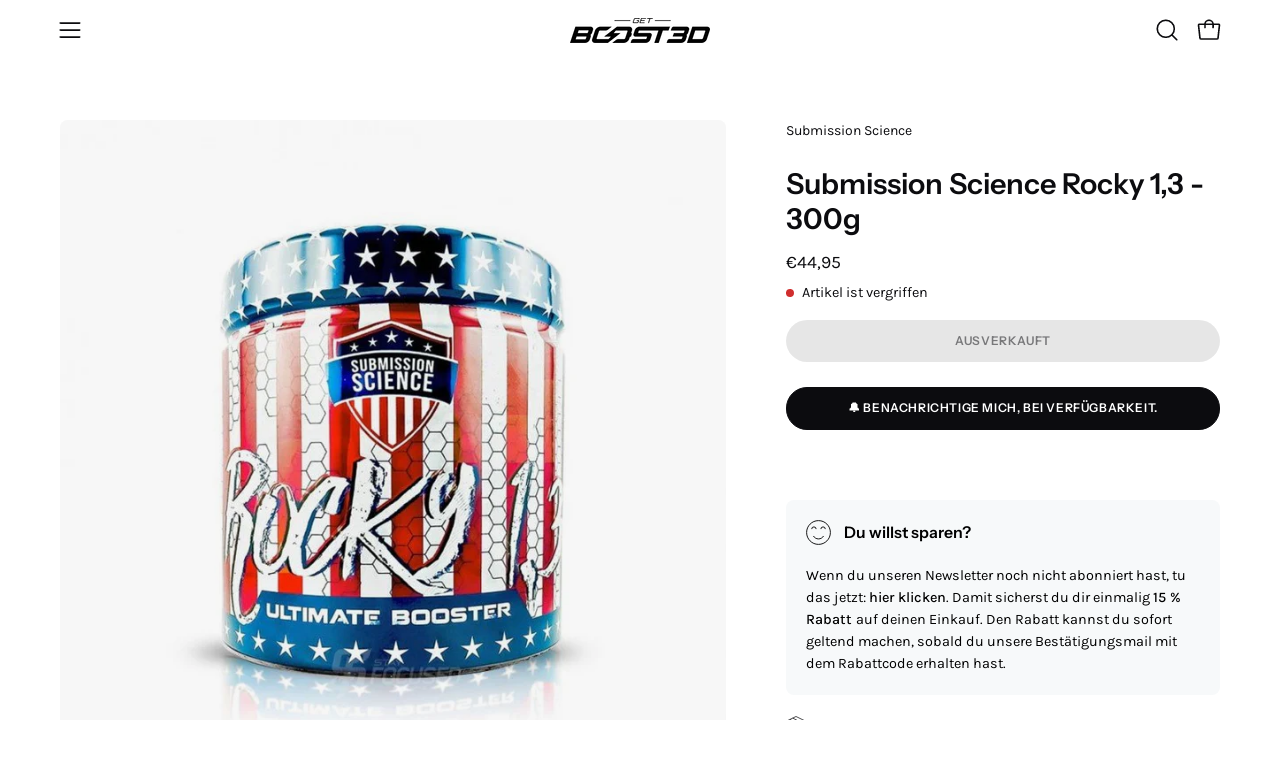

--- FILE ---
content_type: text/html; charset=utf-8
request_url: https://getboost3d.com/products/submission-science-rocky-1-3-300g
body_size: 38042
content:
<!doctype html>
<html class="no-js no-touch page-loading" lang="de">
<head>
 
<meta charset="utf-8">
  <meta http-equiv='X-UA-Compatible' content='IE=edge'>
  <meta name="viewport" content="width=device-width, height=device-height, initial-scale=1.0, minimum-scale=1.0">
  <link rel="canonical" href="https://getboost3d.com/products/submission-science-rocky-1-3-300g" />
  <link rel="preconnect" href="https://cdn.shopify.com" crossorigin>
  <link rel="preconnect" href="https://fonts.shopify.com" crossorigin>
  <link rel="preconnect" href="https://monorail-edge.shopifysvc.com" crossorigin>

  <link href="//getboost3d.com/cdn/shop/t/4/assets/theme.css?v=80572019398399354751724060333" as="style" rel="preload">
  <link href="//getboost3d.com/cdn/shop/t/4/assets/vendor.js?v=164905933048751944601724060333" as="script" rel="preload">
  <link href="//getboost3d.com/cdn/shop/t/4/assets/theme.js?v=19844330558883095111724060333" as="script" rel="preload">

  <link rel="preload" as="image" href="//getboost3d.com/cdn/shop/t/4/assets/loading.svg?v=91665432863842511931724060333"><style data-shopify>.no-js.page-loading .loading-overlay,
  html:not(.page-loading) .loading-overlay { opacity: 0; visibility: hidden; pointer-events: none; animation: fadeOut 1s ease; transition: visibility 0s linear 1s; }

  .loading-overlay { position: fixed; top: 0; left: 0; z-index: 99999; width: 100vw; height: 100vh; display: flex; align-items: center; justify-content: center; background: var(--COLOR-BLACK-WHITE); }</style><style data-shopify>.loader__image__holder { position: absolute; top: 0; left: 0; width: 100%; height: 100%; font-size: 0; display: none; align-items: center; justify-content: center; animation: pulse-loading 2s infinite ease-in-out; }
    .loading-image .loader__image__holder { display: flex; }
    .loader__image { max-width: 150px; height: auto; object-fit: contain; }
    .loading-image .loader__image--fallback { width: 150px; height: 150px; max-width: 150px; background: var(--loading-svg) no-repeat center center/contain; filter: invert(1); }</style><script>
    const loadingAppearance = "once";
    const loaded = sessionStorage.getItem('loaded');

    if (loadingAppearance === 'once') {
      if (loaded === null) {
        sessionStorage.setItem('loaded', true);
        document.documentElement.classList.add('loading-image');
      }
    } else {
      document.documentElement.classList.add('loading-image');
    }
  </script><link rel="shortcut icon" href="//getboost3d.com/cdn/shop/files/getboost3d-opengraph_a0748cf5-82fb-4833-902d-7fbc9d7290a6_32x32.png?v=1724178432" type="image/png" />
  <title>Submission Science Rocky 1,3 - 300g &ndash; getboost3d</title><meta name="description" content="Submission Science Rocky 1,3 - 300g: Der Hardcore-Booster Wie der legendäre Rocky Balboa steht der Submission Science Rocky 1,3 für ungezähmte Kraft und Durchhaltevermögen. Dieser neue Hardcore-Booster aus den USA, jetzt exklusiv zum Einführungspreis erhältlich, verspricht eine Revolution in der Welt der Sportergänzung"><link rel="preload" as="font" href="//getboost3d.com/cdn/fonts/karla/karla_n4.40497e07df527e6a50e58fb17ef1950c72f3e32c.woff2" type="font/woff2" crossorigin><link rel="preload" as="font" href="//getboost3d.com/cdn/fonts/instrument_sans/instrumentsans_n6.27dc66245013a6f7f317d383a3cc9a0c347fb42d.woff2" type="font/woff2" crossorigin>

<meta property="og:site_name" content="getboost3d">
<meta property="og:url" content="https://getboost3d.com/products/submission-science-rocky-1-3-300g">
<meta property="og:title" content="Submission Science Rocky 1,3 - 300g">
<meta property="og:type" content="product">
<meta property="og:description" content="Submission Science Rocky 1,3 - 300g: Der Hardcore-Booster Wie der legendäre Rocky Balboa steht der Submission Science Rocky 1,3 für ungezähmte Kraft und Durchhaltevermögen. Dieser neue Hardcore-Booster aus den USA, jetzt exklusiv zum Einführungspreis erhältlich, verspricht eine Revolution in der Welt der Sportergänzung"><meta property="og:image" content="http://getboost3d.com/cdn/shop/files/submission-science-rocky-13-300g-723621.jpg?v=1713361100">
  <meta property="og:image:secure_url" content="https://getboost3d.com/cdn/shop/files/submission-science-rocky-13-300g-723621.jpg?v=1713361100">
  <meta property="og:image:width" content="800">
  <meta property="og:image:height" content="800"><meta property="og:price:amount" content="44,95">
  <meta property="og:price:currency" content="EUR"><meta name="twitter:card" content="summary_large_image">
<meta name="twitter:title" content="Submission Science Rocky 1,3 - 300g">
<meta name="twitter:description" content="Submission Science Rocky 1,3 - 300g: Der Hardcore-Booster Wie der legendäre Rocky Balboa steht der Submission Science Rocky 1,3 für ungezähmte Kraft und Durchhaltevermögen. Dieser neue Hardcore-Booster aus den USA, jetzt exklusiv zum Einführungspreis erhältlich, verspricht eine Revolution in der Welt der Sportergänzung"><style data-shopify>@font-face {
  font-family: "Instrument Sans";
  font-weight: 600;
  font-style: normal;
  font-display: swap;
  src: url("//getboost3d.com/cdn/fonts/instrument_sans/instrumentsans_n6.27dc66245013a6f7f317d383a3cc9a0c347fb42d.woff2") format("woff2"),
       url("//getboost3d.com/cdn/fonts/instrument_sans/instrumentsans_n6.1a71efbeeb140ec495af80aad612ad55e19e6d0e.woff") format("woff");
}

@font-face {
  font-family: Karla;
  font-weight: 400;
  font-style: normal;
  font-display: swap;
  src: url("//getboost3d.com/cdn/fonts/karla/karla_n4.40497e07df527e6a50e58fb17ef1950c72f3e32c.woff2") format("woff2"),
       url("//getboost3d.com/cdn/fonts/karla/karla_n4.e9f6f9de321061073c6bfe03c28976ba8ce6ee18.woff") format("woff");
}

@font-face {
  font-family: Quantico;
  font-weight: 700;
  font-style: normal;
  font-display: swap;
  src: url("//getboost3d.com/cdn/fonts/quantico/quantico_n7.3d54f237228b0bc45791c12073666ec60d721a65.woff2") format("woff2"),
       url("//getboost3d.com/cdn/fonts/quantico/quantico_n7.4f5f9312f1ed33107057922012647741a88bf8d9.woff") format("woff");
}



  @font-face {
  font-family: "Instrument Sans";
  font-weight: 700;
  font-style: normal;
  font-display: swap;
  src: url("//getboost3d.com/cdn/fonts/instrument_sans/instrumentsans_n7.e4ad9032e203f9a0977786c356573ced65a7419a.woff2") format("woff2"),
       url("//getboost3d.com/cdn/fonts/instrument_sans/instrumentsans_n7.b9e40f166fb7639074ba34738101a9d2990bb41a.woff") format("woff");
}




  @font-face {
  font-family: "Instrument Sans";
  font-weight: 400;
  font-style: normal;
  font-display: swap;
  src: url("//getboost3d.com/cdn/fonts/instrument_sans/instrumentsans_n4.db86542ae5e1596dbdb28c279ae6c2086c4c5bfa.woff2") format("woff2"),
       url("//getboost3d.com/cdn/fonts/instrument_sans/instrumentsans_n4.510f1b081e58d08c30978f465518799851ef6d8b.woff") format("woff");
}




  @font-face {
  font-family: "Instrument Sans";
  font-weight: 700;
  font-style: normal;
  font-display: swap;
  src: url("//getboost3d.com/cdn/fonts/instrument_sans/instrumentsans_n7.e4ad9032e203f9a0977786c356573ced65a7419a.woff2") format("woff2"),
       url("//getboost3d.com/cdn/fonts/instrument_sans/instrumentsans_n7.b9e40f166fb7639074ba34738101a9d2990bb41a.woff") format("woff");
}




  @font-face {
  font-family: Karla;
  font-weight: 200;
  font-style: normal;
  font-display: swap;
  src: url("//getboost3d.com/cdn/fonts/karla/karla_n2.c01c6abcceb59c2dfbe53f16f2fa746054360e79.woff2") format("woff2"),
       url("//getboost3d.com/cdn/fonts/karla/karla_n2.1b2a0e8e4007556430943b5a277c57af80b4e6d6.woff") format("woff");
}




  @font-face {
  font-family: Karla;
  font-weight: 500;
  font-style: normal;
  font-display: swap;
  src: url("//getboost3d.com/cdn/fonts/karla/karla_n5.0f2c50ba88af8c39d2756f2fc9dfccf18f808828.woff2") format("woff2"),
       url("//getboost3d.com/cdn/fonts/karla/karla_n5.88d3e57f788ee4a41fa11fc99b9881ce077acdc2.woff") format("woff");
}




  @font-face {
  font-family: Karla;
  font-weight: 400;
  font-style: italic;
  font-display: swap;
  src: url("//getboost3d.com/cdn/fonts/karla/karla_i4.2086039c16bcc3a78a72a2f7b471e3c4a7f873a6.woff2") format("woff2"),
       url("//getboost3d.com/cdn/fonts/karla/karla_i4.7b9f59841a5960c16fa2a897a0716c8ebb183221.woff") format("woff");
}




  @font-face {
  font-family: Karla;
  font-weight: 700;
  font-style: italic;
  font-display: swap;
  src: url("//getboost3d.com/cdn/fonts/karla/karla_i7.fe031cd65d6e02906286add4f6dda06afc2615f0.woff2") format("woff2"),
       url("//getboost3d.com/cdn/fonts/karla/karla_i7.816d4949fa7f7d79314595d7003eda5b44e959e3.woff") format("woff");
}




  @font-face {
  font-family: Quantico;
  font-weight: 700;
  font-style: normal;
  font-display: swap;
  src: url("//getboost3d.com/cdn/fonts/quantico/quantico_n7.3d54f237228b0bc45791c12073666ec60d721a65.woff2") format("woff2"),
       url("//getboost3d.com/cdn/fonts/quantico/quantico_n7.4f5f9312f1ed33107057922012647741a88bf8d9.woff") format("woff");
}


:root {--COLOR-PRIMARY-OPPOSITE: #ffffff;
  --COLOR-PRIMARY-OPPOSITE-ALPHA-20: rgba(255, 255, 255, 0.2);
  --COLOR-PRIMARY-LIGHTEN-DARKEN-ALPHA-20: rgba(26, 26, 26, 0.2);
  --COLOR-PRIMARY-LIGHTEN-DARKEN-ALPHA-30: rgba(26, 26, 26, 0.3);

  --PRIMARY-BUTTONS-COLOR-BG: #000000;
  --PRIMARY-BUTTONS-COLOR-TEXT: #ffffff;
  --PRIMARY-BUTTONS-COLOR-TEXT-ALPHA-10: rgba(255, 255, 255, 0.1);
  --PRIMARY-BUTTONS-COLOR-BORDER: #000000;

  --PRIMARY-BUTTONS-COLOR-LIGHTEN-DARKEN: #1a1a1a;

  --PRIMARY-BUTTONS-COLOR-ALPHA-05: rgba(0, 0, 0, 0.05);
  --PRIMARY-BUTTONS-COLOR-ALPHA-10: rgba(0, 0, 0, 0.1);
  --PRIMARY-BUTTONS-COLOR-ALPHA-50: rgba(0, 0, 0, 0.5);--COLOR-SECONDARY-OPPOSITE: #000000;
  --COLOR-SECONDARY-OPPOSITE-ALPHA-20: rgba(0, 0, 0, 0.2);
  --COLOR-SECONDARY-LIGHTEN-DARKEN-ALPHA-20: rgba(230, 230, 230, 0.2);
  --COLOR-SECONDARY-LIGHTEN-DARKEN-ALPHA-30: rgba(230, 230, 230, 0.3);

  --SECONDARY-BUTTONS-COLOR-BG: #ffffff;
  --SECONDARY-BUTTONS-COLOR-TEXT: #000000;
  --SECONDARY-BUTTONS-COLOR-TEXT-ALPHA-10: rgba(0, 0, 0, 0.1);
  --SECONDARY-BUTTONS-COLOR-BORDER: #ffffff;

  --SECONDARY-BUTTONS-COLOR-ALPHA-05: rgba(255, 255, 255, 0.05);
  --SECONDARY-BUTTONS-COLOR-ALPHA-10: rgba(255, 255, 255, 0.1);
  --SECONDARY-BUTTONS-COLOR-ALPHA-50: rgba(255, 255, 255, 0.5);--OUTLINE-BUTTONS-PRIMARY-BG: transparent;
  --OUTLINE-BUTTONS-PRIMARY-TEXT: #000000;
  --OUTLINE-BUTTONS-PRIMARY-TEXT-ALPHA-10: rgba(0, 0, 0, 0.1);
  --OUTLINE-BUTTONS-PRIMARY-BORDER: #000000;
  --OUTLINE-BUTTONS-PRIMARY-BG-HOVER: rgba(26, 26, 26, 0.2);

  --OUTLINE-BUTTONS-SECONDARY-BG: transparent;
  --OUTLINE-BUTTONS-SECONDARY-TEXT: #ffffff;
  --OUTLINE-BUTTONS-SECONDARY-TEXT-ALPHA-10: rgba(255, 255, 255, 0.1);
  --OUTLINE-BUTTONS-SECONDARY-BORDER: #ffffff;
  --OUTLINE-BUTTONS-SECONDARY-BG-HOVER: rgba(230, 230, 230, 0.2);

  --OUTLINE-BUTTONS-WHITE-BG: transparent;
  --OUTLINE-BUTTONS-WHITE-TEXT: #ffffff;
  --OUTLINE-BUTTONS-WHITE-TEXT-ALPHA-10: rgba(255, 255, 255, 0.1);
  --OUTLINE-BUTTONS-WHITE-BORDER: #ffffff;

  --OUTLINE-BUTTONS-BLACK-BG: transparent;
  --OUTLINE-BUTTONS-BLACK-TEXT: #000000;
  --OUTLINE-BUTTONS-BLACK-TEXT-ALPHA-10: rgba(0, 0, 0, 0.1);
  --OUTLINE-BUTTONS-BLACK-BORDER: #000000;--OUTLINE-SOLID-BUTTONS-PRIMARY-BG: #000000;
  --OUTLINE-SOLID-BUTTONS-PRIMARY-TEXT: #ffffff;
  --OUTLINE-SOLID-BUTTONS-PRIMARY-TEXT-ALPHA-10: rgba(255, 255, 255, 0.1);
  --OUTLINE-SOLID-BUTTONS-PRIMARY-BORDER: #ffffff;
  --OUTLINE-SOLID-BUTTONS-PRIMARY-BG-HOVER: rgba(255, 255, 255, 0.2);

  --OUTLINE-SOLID-BUTTONS-SECONDARY-BG: #ffffff;
  --OUTLINE-SOLID-BUTTONS-SECONDARY-TEXT: #000000;
  --OUTLINE-SOLID-BUTTONS-SECONDARY-TEXT-ALPHA-10: rgba(0, 0, 0, 0.1);
  --OUTLINE-SOLID-BUTTONS-SECONDARY-BORDER: #000000;
  --OUTLINE-SOLID-BUTTONS-SECONDARY-BG-HOVER: rgba(0, 0, 0, 0.2);

  --OUTLINE-SOLID-BUTTONS-WHITE-BG: #ffffff;
  --OUTLINE-SOLID-BUTTONS-WHITE-TEXT: #000000;
  --OUTLINE-SOLID-BUTTONS-WHITE-TEXT-ALPHA-10: rgba(0, 0, 0, 0.1);
  --OUTLINE-SOLID-BUTTONS-WHITE-BORDER: #000000;

  --OUTLINE-SOLID-BUTTONS-BLACK-BG: #000000;
  --OUTLINE-SOLID-BUTTONS-BLACK-TEXT: #ffffff;
  --OUTLINE-SOLID-BUTTONS-BLACK-TEXT-ALPHA-10: rgba(255, 255, 255, 0.1);
  --OUTLINE-SOLID-BUTTONS-BLACK-BORDER: #ffffff;--COLOR-HEADING: #0c0c0f;
  --COLOR-TEXT: #0c0c0f;
  --COLOR-TEXT-DARKEN: #000000;
  --COLOR-TEXT-LIGHTEN: #393948;
  --COLOR-TEXT-ALPHA-5: rgba(12, 12, 15, 0.05);
  --COLOR-TEXT-ALPHA-8: rgba(12, 12, 15, 0.08);
  --COLOR-TEXT-ALPHA-10: rgba(12, 12, 15, 0.1);
  --COLOR-TEXT-ALPHA-15: rgba(12, 12, 15, 0.15);
  --COLOR-TEXT-ALPHA-20: rgba(12, 12, 15, 0.2);
  --COLOR-TEXT-ALPHA-25: rgba(12, 12, 15, 0.25);
  --COLOR-TEXT-ALPHA-50: rgba(12, 12, 15, 0.5);
  --COLOR-TEXT-ALPHA-60: rgba(12, 12, 15, 0.6);
  --COLOR-TEXT-ALPHA-85: rgba(12, 12, 15, 0.85);

  --COLOR-BG: #ffffff;
  --COLOR-BG-ALPHA-25: rgba(255, 255, 255, 0.25);
  --COLOR-BG-ALPHA-35: rgba(255, 255, 255, 0.35);
  --COLOR-BG-ALPHA-60: rgba(255, 255, 255, 0.6);
  --COLOR-BG-ALPHA-65: rgba(255, 255, 255, 0.65);
  --COLOR-BG-ALPHA-85: rgba(255, 255, 255, 0.85);
  --COLOR-BG-DARKEN: #e6e6e6;
  --COLOR-BG-LIGHTEN-DARKEN: #e6e6e6;
  --COLOR-BG-LIGHTEN-DARKEN-SHIMMER-BG: #fafafa;
  --COLOR-BG-LIGHTEN-DARKEN-SHIMMER-EFFECT: #f5f5f5;
  --COLOR-BG-LIGHTEN-DARKEN-SHIMMER-ENHANCEMENT: #000000;
  --COLOR-BG-LIGHTEN-DARKEN-FOREGROUND: #f7f7f7;
  --COLOR-BG-LIGHTEN-DARKEN-HIGHLIGHT: rgba(38, 38, 38, 0.15);
  --COLOR-BG-LIGHTEN-DARKEN-SEARCH-LOADER: #cccccc;
  --COLOR-BG-LIGHTEN-DARKEN-SEARCH-LOADER-LINE: #e6e6e6;
  --COLOR-BG-LIGHTEN-DARKEN-2: #cdcdcd;
  --COLOR-BG-LIGHTEN-DARKEN-3: #c0c0c0;
  --COLOR-BG-LIGHTEN-DARKEN-4: #b3b3b3;
  --COLOR-BG-LIGHTEN-DARKEN-5: #a6a6a6;
  --COLOR-BG-LIGHTEN-DARKEN-6: #9a9a9a;
  --COLOR-BG-LIGHTEN-DARKEN-CONTRAST: #b3b3b3;
  --COLOR-BG-LIGHTEN-DARKEN-CONTRAST-2: #a6a6a6;
  --COLOR-BG-LIGHTEN-DARKEN-CONTRAST-3: #999999;
  --COLOR-BG-LIGHTEN-DARKEN-CONTRAST-4: #8c8c8c;
  --COLOR-BG-LIGHTEN-DARKEN-CONTRAST-5: #808080;
  --COLOR-BG-LIGHTEN-DARKEN-CONTRAST-6: #737373;

  --COLOR-BG-SECONDARY: #000000;
  --COLOR-BG-SECONDARY-LIGHTEN-DARKEN: #1a1a1a;
  --COLOR-BG-SECONDARY-LIGHTEN-DARKEN-CONTRAST: #808080;

  --COLOR-INPUT-BG: #ffffff;

  --COLOR-ACCENT: #00f1ff;
  --COLOR-ACCENT-TEXT: #fff;

  --COLOR-BORDER: #d3d3d3;
  --COLOR-BORDER-ALPHA-15: rgba(211, 211, 211, 0.15);
  --COLOR-BORDER-ALPHA-30: rgba(211, 211, 211, 0.3);
  --COLOR-BORDER-ALPHA-50: rgba(211, 211, 211, 0.5);
  --COLOR-BORDER-ALPHA-65: rgba(211, 211, 211, 0.65);
  --COLOR-BORDER-LIGHTEN-DARKEN: #868686;
  --COLOR-BORDER-HAIRLINE: #f7f7f7;

  --COLOR-SALE-BG: #e1ff00;
  --COLOR-SALE-TEXT: #000000;
  --COLOR-CUSTOM-BG: #ffffff;
  --COLOR-CUSTOM-TEXT: #000000;
  --COLOR-SOLD-BG: rgba(0,0,0,0);
  --COLOR-SOLD-TEXT: #000000;
  --COLOR-SAVING-BG: rgba(0,0,0,0);
  --COLOR-SAVING-TEXT: #f23000;

  --COLOR-WHITE-BLACK: fff;
  --COLOR-BLACK-WHITE: #000;
  --COLOR-BLACK-WHITE-ALPHA-25: rgba(0, 0, 0, 0.25);
  --COLOR-BLACK-WHITE-ALPHA-34: rgba(0, 0, 0, 0.34);
  --COLOR-BG-OVERLAY: rgba(255, 255, 255, 0.5);--COLOR-DISABLED-GREY: rgba(12, 12, 15, 0.05);
  --COLOR-DISABLED-GREY-DARKEN: rgba(12, 12, 15, 0.45);
  --COLOR-ERROR: #D02E2E;
  --COLOR-ERROR-BG: #f3cbcb;
  --COLOR-SUCCESS: #56AD6A;
  --COLOR-SUCCESS-BG: #ECFEF0;
  --COLOR-WARN: #ECBD5E;
  --COLOR-TRANSPARENT: rgba(255, 255, 255, 0);

  --COLOR-WHITE: #ffffff;
  --COLOR-WHITE-DARKEN: #f2f2f2;
  --COLOR-WHITE-ALPHA-10: rgba(255, 255, 255, 0.1);
  --COLOR-WHITE-ALPHA-20: rgba(255, 255, 255, 0.2);
  --COLOR-WHITE-ALPHA-25: rgba(255, 255, 255, 0.25);
  --COLOR-WHITE-ALPHA-50: rgba(255, 255, 255, 0.5);
  --COLOR-WHITE-ALPHA-60: rgba(255, 255, 255, 0.6);
  --COLOR-BLACK: #000000;
  --COLOR-BLACK-LIGHTEN: #1a1a1a;
  --COLOR-BLACK-ALPHA-10: rgba(0, 0, 0, 0.1);
  --COLOR-BLACK-ALPHA-20: rgba(0, 0, 0, 0.2);
  --COLOR-BLACK-ALPHA-25: rgba(0, 0, 0, 0.25);
  --COLOR-BLACK-ALPHA-50: rgba(0, 0, 0, 0.5);
  --COLOR-BLACK-ALPHA-60: rgba(0, 0, 0, 0.6);--FONT-STACK-BODY: Karla, sans-serif;
  --FONT-STYLE-BODY: normal;
  --FONT-STYLE-BODY-ITALIC: italic;
  --FONT-ADJUST-BODY: 1.0;

  --FONT-WEIGHT-BODY: 400;
  --FONT-WEIGHT-BODY-LIGHT: 200;
  --FONT-WEIGHT-BODY-MEDIUM: 700;
  --FONT-WEIGHT-BODY-BOLD: 500;

  --FONT-STACK-HEADING: "Instrument Sans", sans-serif;
  --FONT-STYLE-HEADING: normal;
  --FONT-STYLE-HEADING-ITALIC: italic;
  --FONT-ADJUST-HEADING: 0.9;

  --FONT-WEIGHT-HEADING: 600;
  --FONT-WEIGHT-HEADING-LIGHT: 400;
  --FONT-WEIGHT-HEADING-MEDIUM: 700;
  --FONT-WEIGHT-HEADING-BOLD: 700;

  --FONT-STACK-NAV: Karla, sans-serif;
  --FONT-STYLE-NAV: normal;
  --FONT-STYLE-NAV-ITALIC: italic;
  --FONT-ADJUST-NAV: 0.85;
  --FONT-ADJUST-NAV-TOP-LEVEL: 0.8;

  --FONT-WEIGHT-NAV: 400;
  --FONT-WEIGHT-NAV-LIGHT: 200;
  --FONT-WEIGHT-NAV-MEDIUM: 700;
  --FONT-WEIGHT-NAV-BOLD: 500;

  --FONT-ADJUST-PRODUCT-GRID: 0.9;

  --FONT-STACK-BUTTON: "Instrument Sans", sans-serif;
  --FONT-STYLE-BUTTON: normal;
  --FONT-STYLE-BUTTON-ITALIC: italic;
  --FONT-ADJUST-BUTTON: 0.75;

  --FONT-WEIGHT-BUTTON: 600;
  --FONT-WEIGHT-BUTTON-MEDIUM: 700;
  --FONT-WEIGHT-BUTTON-BOLD: 700;

  --FONT-STACK-SUBHEADING: Quantico, sans-serif;
  --FONT-STYLE-SUBHEADING: normal;
  --FONT-ADJUST-SUBHEADING: 0.8;

  --FONT-WEIGHT-SUBHEADING: 700;
  --FONT-WEIGHT-SUBHEADING-BOLD: 700;

  --FONT-STACK-LABEL: Quantico, sans-serif;
  --FONT-STYLE-LABEL: normal;
  --FONT-ADJUST-LABEL: 0.65;

  --FONT-WEIGHT-LABEL: 700;

  --LETTER-SPACING-NAV: 0.025em;
  --LETTER-SPACING-SUBHEADING: 0.0em;
  --LETTER-SPACING-BUTTON: 0.05em;
  --LETTER-SPACING-LABEL: 0.05em;

  --BUTTON-TEXT-CAPS: uppercase;
  --HEADING-TEXT-CAPS: none;
  --SUBHEADING-TEXT-CAPS: uppercase;
  --LABEL-TEXT-CAPS: uppercase;--FONT-SIZE-INPUT: 1.0rem;--RADIUS: 30px;
  --RADIUS-SMALL: 22px;
  --RADIUS-TINY: 14px;
  --RADIUS-BADGE: 3px;
  --RADIUS-CHECKBOX: 4px;
  --RADIUS-TEXTAREA: 8px;--PRODUCT-MEDIA-PADDING-TOP: 120.0%;--BORDER-WIDTH: 1px;--STROKE-WIDTH: 12px;--SITE-WIDTH: 1440px;
  --SITE-WIDTH-NARROW: 840px;--COLOR-UPSELLS-BG: #000000;
  --COLOR-UPSELLS-TEXT: #ffffff;
  --COLOR-UPSELLS-TEXT-LIGHTEN: #ffffff;
  --COLOR-UPSELLS-DISABLED-GREY-DARKEN: rgba(255, 255, 255, 0.45);
  --UPSELLS-HEIGHT: 130px;
  --UPSELLS-IMAGE-WIDTH: 30%;--ICON-ARROW-RIGHT: url( "//getboost3d.com/cdn/shop/t/4/assets/icon-chevron-right.svg?v=115618353204357621731724060333" );--loading-svg: url( "//getboost3d.com/cdn/shop/t/4/assets/loading.svg?v=91665432863842511931724060333" );
  --icon-check: url( "//getboost3d.com/cdn/shop/t/4/assets/icon-check.svg?v=175316081881880408121724060333" );
  --icon-check-swatch: url( "//getboost3d.com/cdn/shop/t/4/assets/icon-check-swatch.svg?v=131897745589030387781724060333" );
  --icon-zoom-in: url( "//getboost3d.com/cdn/shop/t/4/assets/icon-zoom-in.svg?v=157433013461716915331724060333" );
  --icon-zoom-out: url( "//getboost3d.com/cdn/shop/t/4/assets/icon-zoom-out.svg?v=164909107869959372931724060333" );--collection-sticky-bar-height: 0px;
  --collection-image-padding-top: 60%;

  --drawer-width: 400px;
  --drawer-transition: transform 0.4s cubic-bezier(0.46, 0.01, 0.32, 1);--gutter: 60px;
  --gutter-mobile: 20px;
  --grid-gutter: 20px;
  --grid-gutter-mobile: 35px;--inner: 20px;
  --inner-tablet: 18px;
  --inner-mobile: 16px;--grid: repeat(4, minmax(0, 1fr));
  --grid-tablet: repeat(3, minmax(0, 1fr));
  --grid-mobile: repeat(2, minmax(0, 1fr));
  --megamenu-grid: repeat(4, minmax(0, 1fr));
  --grid-row: 1 / span 4;--scrollbar-width: 0px;--overlay: #000;
  --overlay-opacity: 1;--swatch-width: 38px;
  --swatch-height: 26px;
  --swatch-size: 32px;
  --swatch-size-mobile: 30px;

  
  --move-offset: 20px;

  
  --autoplay-speed: 2200ms;

  
--filter-bg: brightness(.97);
  --product-filter-bg: brightness(.97);
  }</style><link href="//getboost3d.com/cdn/shop/t/4/assets/theme.css?v=80572019398399354751724060333" rel="stylesheet" type="text/css" media="all" /><link href="//getboost3d.com/cdn/shop/t/4/assets/custom.css?v=119097330997769941781737668964" rel="stylesheet" type="text/css" media="all" /><script type="text/javascript">
    if (window.MSInputMethodContext && document.documentMode) {
      var scripts = document.getElementsByTagName('script')[0];
      var polyfill = document.createElement("script");
      polyfill.defer = true;
      polyfill.src = "//getboost3d.com/cdn/shop/t/4/assets/ie11.js?v=164037955086922138091724060333";

      scripts.parentNode.insertBefore(polyfill, scripts);

      document.documentElement.classList.add('ie11');
    } else {
      document.documentElement.className = document.documentElement.className.replace('no-js', 'js');
    }

    let root = '/';
    if (root[root.length - 1] !== '/') {
      root = `${root}/`;
    }

    window.theme = {
      routes: {
        root: root,
        cart_url: "\/cart",
        cart_add_url: "\/cart\/add",
        cart_change_url: "\/cart\/change",
        shop_url: "https:\/\/getboost3d.com",
        searchUrl: '/search',
        predictiveSearchUrl: '/search/suggest',
        product_recommendations_url: "\/recommendations\/products"
      },
      assets: {
        photoswipe: '//getboost3d.com/cdn/shop/t/4/assets/photoswipe.js?v=162613001030112971491724060333',
        smoothscroll: '//getboost3d.com/cdn/shop/t/4/assets/smoothscroll.js?v=37906625415260927261724060333',
        no_image: "//getboost3d.com/cdn/shopifycloud/storefront/assets/no-image-2048-a2addb12_1024x.gif",
        swatches: '//getboost3d.com/cdn/shop/t/4/assets/swatches.json?v=108341084980828767351724060333',
        base: "//getboost3d.com/cdn/shop/t/4/assets/"
      },
      strings: {
        add_to_cart: "In den Warenkorb",
        cart_acceptance_error: "Sie müssen unsere Allgemeinen Geschäftsbedingungen akzeptieren.",
        cart_empty: "Ihr Einkaufswagen ist leer.",
        cart_price: "Preis",
        cart_quantity: "Menge",
        cart_items_one: "{{ count }} Artikel",
        cart_items_many: "{{ count }} Artikel",
        cart_title: "Einkaufswagen",
        cart_total: "Gesamt",
        continue_shopping: "Mit dem Einkaufen fortfahren",
        free: "Kostenlos",
        limit_error: "Sorry, sieht so aus, als hätten wir nicht genug von diesem Produkt.",
        preorder: "Vorbestellen",
        remove: "Entfernen",
        sale_badge_text: "Sale",
        saving_badge: "Spare {{ discount }}",
        saving_up_to_badge: "Spare bis zu {{ discount }}",
        sold_out: "Ausverkauft",
        subscription: "Abonnement",
        unavailable: "Nicht verfügbar",
        unit_price_label: "Stückpreis",
        unit_price_separator: "pro",
        zero_qty_error: "Menge muss größer als 0 sein.",
        delete_confirm: "Bist du sicher, dass du diese Adresse löschen möchtest?",
        newsletter_product_availability: "Benachrichtigen Sie mich, wenn es verfügbar ist"
      },
      icons: {
        plus: '<svg aria-hidden="true" focusable="false" role="presentation" class="icon icon-toggle-plus" viewBox="0 0 192 192"><path d="M30 96h132M96 30v132" stroke="currentColor" stroke-linecap="round" stroke-linejoin="round"/></svg>',
        minus: '<svg aria-hidden="true" focusable="false" role="presentation" class="icon icon-toggle-minus" viewBox="0 0 192 192"><path d="M30 96h132" stroke="currentColor" stroke-linecap="round" stroke-linejoin="round"/></svg>',
        close: '<svg aria-hidden="true" focusable="false" role="presentation" class="icon icon-close" viewBox="0 0 192 192"><path d="M150 42 42 150M150 150 42 42" stroke="currentColor" stroke-linecap="round" stroke-linejoin="round"/></svg>'
      },
      settings: {
        animationsEnabled: true,
        cartType: "drawer",
        enableAcceptTerms: false,
        enableInfinityScroll: false,
        enablePaymentButton: true,
        gridImageSize: "cover",
        gridImageAspectRatio: 1.2,
        mobileMenuBehaviour: "link",
        productGridHover: "image",
        savingBadgeType: "percentage",
        showSaleBadge: true,
        showSoldBadge: true,
        showSavingBadge: true,
        quickBuy: "quick_buy",
        suggestArticles: false,
        suggestCollections: false,
        suggestProducts: true,
        suggestPages: false,
        suggestionsResultsLimit: 3,
        currency_code_enable: false,
        hideInventoryCount: true,
        colorSwatchesType: "theme"
      },
      sizes: {
        mobile: 480,
        small: 768,
        large: 1024,
        widescreen: 1440
      },
      moneyFormat: "€{{amount_with_comma_separator}}",
      moneyWithCurrencyFormat: "€{{amount_with_comma_separator}} EUR",
      subtotal: 0,
      info: {
        name: 'Palo Alto'
      },
      version: '5.8.0'
    };
    window.PaloAlto = window.PaloAlto || {};
    window.slate = window.slate || {};
    window.isHeaderTransparent = false;
    window.stickyHeaderHeight = 60;
    window.lastWindowWidth = window.innerWidth || document.documentElement.clientWidth;
  </script><script src="//getboost3d.com/cdn/shop/t/4/assets/vendor.js?v=164905933048751944601724060333" defer="defer"></script>
  <script src="//getboost3d.com/cdn/shop/t/4/assets/theme.js?v=19844330558883095111724060333" defer="defer"></script><script>window.performance && window.performance.mark && window.performance.mark('shopify.content_for_header.start');</script><meta id="shopify-digital-wallet" name="shopify-digital-wallet" content="/74021470495/digital_wallets/dialog">
<link rel="alternate" hreflang="x-default" href="https://getboost3d.com/products/submission-science-rocky-1-3-300g">
<link rel="alternate" hreflang="en" href="https://getboost3d.com/en/products/submission-science-rocky-1-3-300g">
<link rel="alternate" type="application/json+oembed" href="https://getboost3d.com/products/submission-science-rocky-1-3-300g.oembed">
<script async="async" src="/checkouts/internal/preloads.js?locale=de-DE"></script>
<script id="shopify-features" type="application/json">{"accessToken":"f28e03ff29113674f7b4b8e586d8d475","betas":["rich-media-storefront-analytics"],"domain":"getboost3d.com","predictiveSearch":true,"shopId":74021470495,"locale":"de"}</script>
<script>var Shopify = Shopify || {};
Shopify.shop = "getboost3d-1904.myshopify.com";
Shopify.locale = "de";
Shopify.currency = {"active":"EUR","rate":"1.0"};
Shopify.country = "DE";
Shopify.theme = {"name":"Palo Alto","id":170242474271,"schema_name":"Palo Alto","schema_version":"5.8.0","theme_store_id":777,"role":"main"};
Shopify.theme.handle = "null";
Shopify.theme.style = {"id":null,"handle":null};
Shopify.cdnHost = "getboost3d.com/cdn";
Shopify.routes = Shopify.routes || {};
Shopify.routes.root = "/";</script>
<script type="module">!function(o){(o.Shopify=o.Shopify||{}).modules=!0}(window);</script>
<script>!function(o){function n(){var o=[];function n(){o.push(Array.prototype.slice.apply(arguments))}return n.q=o,n}var t=o.Shopify=o.Shopify||{};t.loadFeatures=n(),t.autoloadFeatures=n()}(window);</script>
<script id="shop-js-analytics" type="application/json">{"pageType":"product"}</script>
<script defer="defer" async type="module" src="//getboost3d.com/cdn/shopifycloud/shop-js/modules/v2/client.init-shop-cart-sync_BxliUFcT.de.esm.js"></script>
<script defer="defer" async type="module" src="//getboost3d.com/cdn/shopifycloud/shop-js/modules/v2/chunk.common_D4c7gLTG.esm.js"></script>
<script type="module">
  await import("//getboost3d.com/cdn/shopifycloud/shop-js/modules/v2/client.init-shop-cart-sync_BxliUFcT.de.esm.js");
await import("//getboost3d.com/cdn/shopifycloud/shop-js/modules/v2/chunk.common_D4c7gLTG.esm.js");

  window.Shopify.SignInWithShop?.initShopCartSync?.({"fedCMEnabled":true,"windoidEnabled":true});

</script>
<script>(function() {
  var isLoaded = false;
  function asyncLoad() {
    if (isLoaded) return;
    isLoaded = true;
    var urls = ["https:\/\/widget.trustpilot.com\/bootstrap\/v5\/tp.widget.sync.bootstrap.min.js?shop=getboost3d-1904.myshopify.com","https:\/\/ecommplugins-scripts.trustpilot.com\/v2.1\/js\/header.min.js?settings=eyJrZXkiOiJPckhyWnJOUGdxT3Vtek1kIiwicyI6InNrdSJ9\u0026shop=getboost3d-1904.myshopify.com","https:\/\/ecommplugins-trustboxsettings.trustpilot.com\/getboost3d-1904.myshopify.com.js?settings=1724920946517\u0026shop=getboost3d-1904.myshopify.com","https:\/\/static.klaviyo.com\/onsite\/js\/klaviyo.js?company_id=VxBbWT\u0026shop=getboost3d-1904.myshopify.com","https:\/\/loox.io\/widget\/BQngSZ20mt\/loox.1724005372413.js?shop=getboost3d-1904.myshopify.com","https:\/\/d1639lhkj5l89m.cloudfront.net\/js\/storefront\/uppromote.js?shop=getboost3d-1904.myshopify.com"];
    for (var i = 0; i < urls.length; i++) {
      var s = document.createElement('script');
      s.type = 'text/javascript';
      s.async = true;
      s.src = urls[i];
      var x = document.getElementsByTagName('script')[0];
      x.parentNode.insertBefore(s, x);
    }
  };
  if(window.attachEvent) {
    window.attachEvent('onload', asyncLoad);
  } else {
    window.addEventListener('load', asyncLoad, false);
  }
})();</script>
<script id="__st">var __st={"a":74021470495,"offset":3600,"reqid":"34982972-62a3-4748-85c7-1d1732134635-1763745880","pageurl":"getboost3d.com\/products\/submission-science-rocky-1-3-300g","u":"08a232d823fa","p":"product","rtyp":"product","rid":8861178560799};</script>
<script>window.ShopifyPaypalV4VisibilityTracking = true;</script>
<script id="captcha-bootstrap">!function(){'use strict';const t='contact',e='account',n='new_comment',o=[[t,t],['blogs',n],['comments',n],[t,'customer']],c=[[e,'customer_login'],[e,'guest_login'],[e,'recover_customer_password'],[e,'create_customer']],r=t=>t.map((([t,e])=>`form[action*='/${t}']:not([data-nocaptcha='true']) input[name='form_type'][value='${e}']`)).join(','),a=t=>()=>t?[...document.querySelectorAll(t)].map((t=>t.form)):[];function s(){const t=[...o],e=r(t);return a(e)}const i='password',u='form_key',d=['recaptcha-v3-token','g-recaptcha-response','h-captcha-response',i],f=()=>{try{return window.sessionStorage}catch{return}},m='__shopify_v',_=t=>t.elements[u];function p(t,e,n=!1){try{const o=window.sessionStorage,c=JSON.parse(o.getItem(e)),{data:r}=function(t){const{data:e,action:n}=t;return t[m]||n?{data:e,action:n}:{data:t,action:n}}(c);for(const[e,n]of Object.entries(r))t.elements[e]&&(t.elements[e].value=n);n&&o.removeItem(e)}catch(o){console.error('form repopulation failed',{error:o})}}const l='form_type',E='cptcha';function T(t){t.dataset[E]=!0}const w=window,h=w.document,L='Shopify',v='ce_forms',y='captcha';let A=!1;((t,e)=>{const n=(g='f06e6c50-85a8-45c8-87d0-21a2b65856fe',I='https://cdn.shopify.com/shopifycloud/storefront-forms-hcaptcha/ce_storefront_forms_captcha_hcaptcha.v1.5.2.iife.js',D={infoText:'Durch hCaptcha geschützt',privacyText:'Datenschutz',termsText:'Allgemeine Geschäftsbedingungen'},(t,e,n)=>{const o=w[L][v],c=o.bindForm;if(c)return c(t,g,e,D).then(n);var r;o.q.push([[t,g,e,D],n]),r=I,A||(h.body.append(Object.assign(h.createElement('script'),{id:'captcha-provider',async:!0,src:r})),A=!0)});var g,I,D;w[L]=w[L]||{},w[L][v]=w[L][v]||{},w[L][v].q=[],w[L][y]=w[L][y]||{},w[L][y].protect=function(t,e){n(t,void 0,e),T(t)},Object.freeze(w[L][y]),function(t,e,n,w,h,L){const[v,y,A,g]=function(t,e,n){const i=e?o:[],u=t?c:[],d=[...i,...u],f=r(d),m=r(i),_=r(d.filter((([t,e])=>n.includes(e))));return[a(f),a(m),a(_),s()]}(w,h,L),I=t=>{const e=t.target;return e instanceof HTMLFormElement?e:e&&e.form},D=t=>v().includes(t);t.addEventListener('submit',(t=>{const e=I(t);if(!e)return;const n=D(e)&&!e.dataset.hcaptchaBound&&!e.dataset.recaptchaBound,o=_(e),c=g().includes(e)&&(!o||!o.value);(n||c)&&t.preventDefault(),c&&!n&&(function(t){try{if(!f())return;!function(t){const e=f();if(!e)return;const n=_(t);if(!n)return;const o=n.value;o&&e.removeItem(o)}(t);const e=Array.from(Array(32),(()=>Math.random().toString(36)[2])).join('');!function(t,e){_(t)||t.append(Object.assign(document.createElement('input'),{type:'hidden',name:u})),t.elements[u].value=e}(t,e),function(t,e){const n=f();if(!n)return;const o=[...t.querySelectorAll(`input[type='${i}']`)].map((({name:t})=>t)),c=[...d,...o],r={};for(const[a,s]of new FormData(t).entries())c.includes(a)||(r[a]=s);n.setItem(e,JSON.stringify({[m]:1,action:t.action,data:r}))}(t,e)}catch(e){console.error('failed to persist form',e)}}(e),e.submit())}));const S=(t,e)=>{t&&!t.dataset[E]&&(n(t,e.some((e=>e===t))),T(t))};for(const o of['focusin','change'])t.addEventListener(o,(t=>{const e=I(t);D(e)&&S(e,y())}));const B=e.get('form_key'),M=e.get(l),P=B&&M;t.addEventListener('DOMContentLoaded',(()=>{const t=y();if(P)for(const e of t)e.elements[l].value===M&&p(e,B);[...new Set([...A(),...v().filter((t=>'true'===t.dataset.shopifyCaptcha))])].forEach((e=>S(e,t)))}))}(h,new URLSearchParams(w.location.search),n,t,e,['guest_login'])})(!0,!0)}();</script>
<script integrity="sha256-52AcMU7V7pcBOXWImdc/TAGTFKeNjmkeM1Pvks/DTgc=" data-source-attribution="shopify.loadfeatures" defer="defer" src="//getboost3d.com/cdn/shopifycloud/storefront/assets/storefront/load_feature-81c60534.js" crossorigin="anonymous"></script>
<script data-source-attribution="shopify.dynamic_checkout.dynamic.init">var Shopify=Shopify||{};Shopify.PaymentButton=Shopify.PaymentButton||{isStorefrontPortableWallets:!0,init:function(){window.Shopify.PaymentButton.init=function(){};var t=document.createElement("script");t.src="https://getboost3d.com/cdn/shopifycloud/portable-wallets/latest/portable-wallets.de.js",t.type="module",document.head.appendChild(t)}};
</script>
<script data-source-attribution="shopify.dynamic_checkout.buyer_consent">
  function portableWalletsHideBuyerConsent(e){var t=document.getElementById("shopify-buyer-consent"),n=document.getElementById("shopify-subscription-policy-button");t&&n&&(t.classList.add("hidden"),t.setAttribute("aria-hidden","true"),n.removeEventListener("click",e))}function portableWalletsShowBuyerConsent(e){var t=document.getElementById("shopify-buyer-consent"),n=document.getElementById("shopify-subscription-policy-button");t&&n&&(t.classList.remove("hidden"),t.removeAttribute("aria-hidden"),n.addEventListener("click",e))}window.Shopify?.PaymentButton&&(window.Shopify.PaymentButton.hideBuyerConsent=portableWalletsHideBuyerConsent,window.Shopify.PaymentButton.showBuyerConsent=portableWalletsShowBuyerConsent);
</script>
<script data-source-attribution="shopify.dynamic_checkout.cart.bootstrap">document.addEventListener("DOMContentLoaded",(function(){function t(){return document.querySelector("shopify-accelerated-checkout-cart, shopify-accelerated-checkout")}if(t())Shopify.PaymentButton.init();else{new MutationObserver((function(e,n){t()&&(Shopify.PaymentButton.init(),n.disconnect())})).observe(document.body,{childList:!0,subtree:!0})}}));
</script>

<script>window.performance && window.performance.mark && window.performance.mark('shopify.content_for_header.end');</script>
<!-- BEGIN app block: shopify://apps/ecomposer-builder/blocks/app-embed/a0fc26e1-7741-4773-8b27-39389b4fb4a0 --><!-- DNS Prefetch & Preconnect -->
<link rel="preconnect" href="https://cdn.ecomposer.app" crossorigin>
<link rel="dns-prefetch" href="https://cdn.ecomposer.app">
<link rel="preload" href="https://cdn.ecomposer.app/vendors/css/ecom-base.css?v=1.8" as="style">
<link rel="prefetch" href="https://cdn.ecomposer.app/vendors/css/ecom-swiper@11.css" as="style">
<link rel="prefetch" href="https://cdn.ecomposer.app/vendors/js/ecom-swiper@11.0.5.js" as="script">
<link rel="prefetch" href="https://cdn.ecomposer.app/vendors/js/ecom_modal.js" as="script">

<!-- Global CSS --><!--ECOM-EMBED-->
  <style id="ecom-global-css" class="ecom-global-css">/**ECOM-INSERT-CSS**/.ecom-section > div.core__row--columns{max-width: 1200px;}.ecom-column>div.core__column--wrapper{padding: 20px;}div.core__blocks--body>div.ecom-block.elmspace:not(:first-child){margin-top: 20px;}:root{--ecom-global-typography-h1-font-weight:600;--ecom-global-typography-h1-font-size:72px;--ecom-global-typography-h1-line-height:90px;--ecom-global-typography-h1-letter-spacing:-0.02em;--ecom-global-typography-h2-font-weight:600;--ecom-global-typography-h2-font-size:60px;--ecom-global-typography-h2-line-height:72px;--ecom-global-typography-h2-letter-spacing:-0.02em;--ecom-global-typography-h3-font-weight:600;--ecom-global-typography-h3-font-size:48px;--ecom-global-typography-h3-line-height:60px;--ecom-global-typography-h3-letter-spacing:-0.02em;--ecom-global-typography-h4-font-weight:600;--ecom-global-typography-h4-font-size:36px;--ecom-global-typography-h4-line-height:44px;--ecom-global-typography-h4-letter-spacing:-0.02em;--ecom-global-typography-h5-font-weight:600;--ecom-global-typography-h5-font-size:30px;--ecom-global-typography-h5-line-height:38px;--ecom-global-typography-h6-font-weight:600;--ecom-global-typography-h6-font-size:24px;--ecom-global-typography-h6-line-height:32px;--ecom-global-typography-h7-font-weight:400;--ecom-global-typography-h7-font-size:18px;--ecom-global-typography-h7-line-height:28px;}</style>
  <!--/ECOM-EMBED--><!-- Custom CSS & JS --><!-- Open Graph Meta Tags for Pages --><!-- Critical Inline Styles -->
<style class="ecom-theme-helper">.ecom-animation{opacity:0}.ecom-animation.animate,.ecom-animation.ecom-animated{opacity:1}.ecom-cart-popup{display:grid;position:fixed;inset:0;z-index:9999999;align-content:center;padding:5px;justify-content:center;align-items:center;justify-items:center}.ecom-cart-popup::before{content:' ';position:absolute;background:#e5e5e5b3;inset:0}.ecom-ajax-loading{cursor:not-allowed;pointer-events:none;opacity:.6}#ecom-toast{visibility:hidden;max-width:50px;height:60px;margin:auto;background-color:#333;color:#fff;text-align:center;border-radius:2px;position:fixed;z-index:1;left:0;right:0;bottom:30px;font-size:17px;display:grid;grid-template-columns:50px auto;align-items:center;justify-content:start;align-content:center;justify-items:start}#ecom-toast.ecom-toast-show{visibility:visible;animation:ecomFadein .5s,ecomExpand .5s .5s,ecomStay 3s 1s,ecomShrink .5s 4s,ecomFadeout .5s 4.5s}#ecom-toast #ecom-toast-icon{width:50px;height:100%;box-sizing:border-box;background-color:#111;color:#fff;padding:5px}#ecom-toast .ecom-toast-icon-svg{width:100%;height:100%;position:relative;vertical-align:middle;margin:auto;text-align:center}#ecom-toast #ecom-toast-desc{color:#fff;padding:16px;overflow:hidden;white-space:nowrap}@media(max-width:768px){#ecom-toast #ecom-toast-desc{white-space:normal;min-width:250px}#ecom-toast{height:auto;min-height:60px}}.ecom__column-full-height{height:100%}@keyframes ecomFadein{from{bottom:0;opacity:0}to{bottom:30px;opacity:1}}@keyframes ecomExpand{from{min-width:50px}to{min-width:var(--ecom-max-width)}}@keyframes ecomStay{from{min-width:var(--ecom-max-width)}to{min-width:var(--ecom-max-width)}}@keyframes ecomShrink{from{min-width:var(--ecom-max-width)}to{min-width:50px}}@keyframes ecomFadeout{from{bottom:30px;opacity:1}to{bottom:60px;opacity:0}}</style>


<!-- EComposer Config Script -->
<script id="ecom-theme-helpers" async>
window.EComposer=window.EComposer||{};(function(){if(!this.configs)this.configs={};this.configs.ajax_cart={enable:false};this.customer=false;this.proxy_path='/apps/ecomposer-visual-page-builder';
this.popupScriptUrl='https://cdn.shopify.com/extensions/019aa5aa-93f5-799a-a0b9-5155c9e38342/ecomposer-76/assets/ecom_popup.js';
this.routes={domain:'https://getboost3d.com',root_url:'/',collections_url:'/collections',all_products_collection_url:'/collections/all',cart_url:'/cart',cart_add_url:'/cart/add',cart_change_url:'/cart/change',cart_clear_url:'/cart/clear',cart_update_url:'/cart/update',product_recommendations_url:'/recommendations/products'};
this.queryParams={};
if(window.location.search.length){new URLSearchParams(window.location.search).forEach((value,key)=>{this.queryParams[key]=value})}
this.money_format="€{{amount_with_comma_separator}}";
this.money_with_currency_format="€{{amount_with_comma_separator}} EUR";
this.currencyCodeEnabled=null;this.abTestingData = [];this.formatMoney=function(t,e){const r=this.currencyCodeEnabled?this.money_with_currency_format:this.money_format;function a(t,e){return void 0===t?e:t}function o(t,e,r,o){if(e=a(e,2),r=a(r,","),o=a(o,"."),isNaN(t)||null==t)return 0;var n=(t=(t/100).toFixed(e)).split(".");return n[0].replace(/(\d)(?=(\d\d\d)+(?!\d))/g,"$1"+r)+(n[1]?o+n[1]:"")}"string"==typeof t&&(t=t.replace(".",""));var n="",i=/\{\{\s*(\w+)\s*\}\}/,s=e||r;switch(s.match(i)[1]){case"amount":n=o(t,2);break;case"amount_no_decimals":n=o(t,0);break;case"amount_with_comma_separator":n=o(t,2,".",",");break;case"amount_with_space_separator":n=o(t,2," ",",");break;case"amount_with_period_and_space_separator":n=o(t,2," ",".");break;case"amount_no_decimals_with_comma_separator":n=o(t,0,".",",");break;case"amount_no_decimals_with_space_separator":n=o(t,0," ");break;case"amount_with_apostrophe_separator":n=o(t,2,"'",".")}return s.replace(i,n)};
this.resizeImage=function(t,e){try{if(!e||"original"==e||"full"==e||"master"==e)return t;if(-1!==t.indexOf("cdn.shopify.com")||-1!==t.indexOf("/cdn/shop/")){var r=t.match(/\.(jpg|jpeg|gif|png|bmp|bitmap|tiff|tif|webp)((\#[0-9a-z\-]+)?(\?v=.*)?)?$/gim);if(null==r)return null;var a=t.split(r[0]),o=r[0];return a[0]+"_"+e+o}}catch(r){return t}return t};
this.getProduct=function(t){if(!t)return!1;let e=("/"===this.routes.root_url?"":this.routes.root_url)+"/products/"+t+".js?shop="+Shopify.shop;return window.ECOM_LIVE&&(e="/shop/builder/ajax/ecom-proxy/products/"+t+"?shop="+Shopify.shop),window.fetch(e,{headers:{"Content-Type":"application/json"}}).then(t=>t.ok?t.json():false)};
const u=new URLSearchParams(window.location.search);if(u.has("ecom-redirect")){const r=u.get("ecom-redirect");if(r){let d;try{d=decodeURIComponent(r)}catch{return}d=d.trim().replace(/[\r\n\t]/g,"");if(d.length>2e3)return;const p=["javascript:","data:","vbscript:","file:","ftp:","mailto:","tel:","sms:","chrome:","chrome-extension:","moz-extension:","ms-browser-extension:"],l=d.toLowerCase();for(const o of p)if(l.includes(o))return;const x=[/<script/i,/<\/script/i,/javascript:/i,/vbscript:/i,/onload=/i,/onerror=/i,/onclick=/i,/onmouseover=/i,/onfocus=/i,/onblur=/i,/onsubmit=/i,/onchange=/i,/alert\s*\(/i,/confirm\s*\(/i,/prompt\s*\(/i,/document\./i,/window\./i,/eval\s*\(/i];for(const t of x)if(t.test(d))return;if(d.startsWith("/")&&!d.startsWith("//")){if(!/^[a-zA-Z0-9\-._~:/?#[\]@!$&'()*+,;=%]+$/.test(d))return;if(d.includes("../")||d.includes("./"))return;window.location.href=d;return}if(!d.includes("://")&&!d.startsWith("//")){if(!/^[a-zA-Z0-9\-._~:/?#[\]@!$&'()*+,;=%]+$/.test(d))return;if(d.includes("../")||d.includes("./"))return;window.location.href="/"+d;return}let n;try{n=new URL(d)}catch{return}if(!["http:","https:"].includes(n.protocol))return;if(n.port&&(parseInt(n.port)<1||parseInt(n.port)>65535))return;const a=[window.location.hostname];if(a.includes(n.hostname)&&(n.href===d||n.toString()===d))window.location.href=d}}
}).bind(window.EComposer)();
if(window.Shopify&&window.Shopify.designMode&&window.top&&window.top.opener){window.addEventListener("load",function(){window.top.opener.postMessage({action:"ecomposer:loaded"},"*")})}
</script>

<!-- Quickview Script -->
<script id="ecom-theme-quickview" async>
window.EComposer=window.EComposer||{};(function(){this.initQuickview=function(){var enable_qv=false;const qv_wrapper_script=document.querySelector('#ecom-quickview-template-html');if(!qv_wrapper_script)return;const ecom_quickview=document.createElement('div');ecom_quickview.classList.add('ecom-quickview');ecom_quickview.innerHTML=qv_wrapper_script.innerHTML;document.body.prepend(ecom_quickview);const qv_wrapper=ecom_quickview.querySelector('.ecom-quickview__wrapper');const ecomQuickview=function(e){let t=qv_wrapper.querySelector(".ecom-quickview__content-data");if(t){let i=document.createRange().createContextualFragment(e);t.innerHTML="",t.append(i),qv_wrapper.classList.add("ecom-open");let c=new CustomEvent("ecom:quickview:init",{detail:{wrapper:qv_wrapper}});document.dispatchEvent(c),setTimeout(function(){qv_wrapper.classList.add("ecom-display")},500),closeQuickview(t)}},closeQuickview=function(e){let t=qv_wrapper.querySelector(".ecom-quickview__close-btn"),i=qv_wrapper.querySelector(".ecom-quickview__content");function c(t){let o=t.target;do{if(o==i||o&&o.classList&&o.classList.contains("ecom-modal"))return;o=o.parentNode}while(o);o!=i&&(qv_wrapper.classList.add("ecom-remove"),qv_wrapper.classList.remove("ecom-open","ecom-display","ecom-remove"),setTimeout(function(){e.innerHTML=""},300),document.removeEventListener("click",c),document.removeEventListener("keydown",n))}function n(t){(t.isComposing||27===t.keyCode)&&(qv_wrapper.classList.add("ecom-remove"),qv_wrapper.classList.remove("ecom-open","ecom-display","ecom-remove"),setTimeout(function(){e.innerHTML=""},300),document.removeEventListener("keydown",n),document.removeEventListener("click",c))}t&&t.addEventListener("click",function(t){t.preventDefault(),document.removeEventListener("click",c),document.removeEventListener("keydown",n),qv_wrapper.classList.add("ecom-remove"),qv_wrapper.classList.remove("ecom-open","ecom-display","ecom-remove"),setTimeout(function(){e.innerHTML=""},300)}),document.addEventListener("click",c),document.addEventListener("keydown",n)};function quickViewHandler(e){e&&e.preventDefault();let t=this;t.classList&&t.classList.add("ecom-loading");let i=t.classList?t.getAttribute("href"):window.location.pathname;if(i){if(window.location.search.includes("ecom_template_id")){let c=new URLSearchParams(location.search);i=window.location.pathname+"?section_id="+c.get("ecom_template_id")}else i+=(i.includes("?")?"&":"?")+"section_id=ecom-default-template-quickview";fetch(i).then(function(e){return 200==e.status?e.text():window.document.querySelector("#admin-bar-iframe")?(404==e.status?alert("Please create Ecomposer quickview template first!"):alert("Have some problem with quickview!"),t.classList&&t.classList.remove("ecom-loading"),!1):void window.open(new URL(i).pathname,"_blank")}).then(function(e){e&&(ecomQuickview(e),setTimeout(function(){t.classList&&t.classList.remove("ecom-loading")},300))}).catch(function(e){})}}
if(window.location.search.includes('ecom_template_id')){setTimeout(quickViewHandler,1000)}
if(enable_qv){const qv_buttons=document.querySelectorAll('.ecom-product-quickview');if(qv_buttons.length>0){qv_buttons.forEach(function(button,index){button.addEventListener('click',quickViewHandler)})}}
}}).bind(window.EComposer)();
</script>

<!-- Quickview Template -->
<script type="text/template" id="ecom-quickview-template-html">
<div class="ecom-quickview__wrapper ecom-dn"><div class="ecom-quickview__container"><div class="ecom-quickview__content"><div class="ecom-quickview__content-inner"><div class="ecom-quickview__content-data"></div></div><span class="ecom-quickview__close-btn"><svg version="1.1" xmlns="http://www.w3.org/2000/svg" width="32" height="32" viewBox="0 0 32 32"><path d="M10.722 9.969l-0.754 0.754 5.278 5.278-5.253 5.253 0.754 0.754 5.253-5.253 5.253 5.253 0.754-0.754-5.253-5.253 5.278-5.278-0.754-0.754-5.278 5.278z" fill="#000000"></path></svg></span></div></div></div>
</script>

<!-- Quickview Styles -->
<style class="ecom-theme-quickview">.ecom-quickview .ecom-animation{opacity:1}.ecom-quickview__wrapper{opacity:0;display:none;pointer-events:none}.ecom-quickview__wrapper.ecom-open{position:fixed;top:0;left:0;right:0;bottom:0;display:block;pointer-events:auto;z-index:100000;outline:0!important;-webkit-backface-visibility:hidden;opacity:1;transition:all .1s}.ecom-quickview__container{text-align:center;position:absolute;width:100%;height:100%;left:0;top:0;padding:0 8px;box-sizing:border-box;opacity:0;background-color:rgba(0,0,0,.8);transition:opacity .1s}.ecom-quickview__container:before{content:"";display:inline-block;height:100%;vertical-align:middle}.ecom-quickview__wrapper.ecom-display .ecom-quickview__content{visibility:visible;opacity:1;transform:none}.ecom-quickview__content{position:relative;display:inline-block;opacity:0;visibility:hidden;transition:transform .1s,opacity .1s;transform:translateX(-100px)}.ecom-quickview__content-inner{position:relative;display:inline-block;vertical-align:middle;margin:0 auto;text-align:left;z-index:999;overflow-y:auto;max-height:80vh}.ecom-quickview__content-data>.shopify-section{margin:0 auto;max-width:980px;overflow:hidden;position:relative;background-color:#fff;opacity:0}.ecom-quickview__wrapper.ecom-display .ecom-quickview__content-data>.shopify-section{opacity:1;transform:none}.ecom-quickview__wrapper.ecom-display .ecom-quickview__container{opacity:1}.ecom-quickview__wrapper.ecom-remove #shopify-section-ecom-default-template-quickview{opacity:0;transform:translateX(100px)}.ecom-quickview__close-btn{position:fixed!important;top:0;right:0;transform:none;background-color:transparent;color:#000;opacity:0;width:40px;height:40px;transition:.25s;z-index:9999;stroke:#fff}.ecom-quickview__wrapper.ecom-display .ecom-quickview__close-btn{opacity:1}.ecom-quickview__close-btn:hover{cursor:pointer}@media screen and (max-width:1024px){.ecom-quickview__content{position:absolute;inset:0;margin:50px 15px;display:flex}.ecom-quickview__close-btn{right:0}}.ecom-toast-icon-info{display:none}.ecom-toast-error .ecom-toast-icon-info{display:inline!important}.ecom-toast-error .ecom-toast-icon-success{display:none!important}.ecom-toast-icon-success{fill:#fff;width:35px}</style>

<!-- Toast Template -->
<script type="text/template" id="ecom-template-html"><!-- BEGIN app snippet: ecom-toast --><div id="ecom-toast"><div id="ecom-toast-icon"><svg xmlns="http://www.w3.org/2000/svg" class="ecom-toast-icon-svg ecom-toast-icon-info" fill="none" viewBox="0 0 24 24" stroke="currentColor"><path stroke-linecap="round" stroke-linejoin="round" stroke-width="2" d="M13 16h-1v-4h-1m1-4h.01M21 12a9 9 0 11-18 0 9 9 0 0118 0z"/></svg>
<svg class="ecom-toast-icon-svg ecom-toast-icon-success" xmlns="http://www.w3.org/2000/svg" viewBox="0 0 512 512"><path d="M256 8C119 8 8 119 8 256s111 248 248 248 248-111 248-248S393 8 256 8zm0 48c110.5 0 200 89.5 200 200 0 110.5-89.5 200-200 200-110.5 0-200-89.5-200-200 0-110.5 89.5-200 200-200m140.2 130.3l-22.5-22.7c-4.7-4.7-12.3-4.7-17-.1L215.3 303.7l-59.8-60.3c-4.7-4.7-12.3-4.7-17-.1l-22.7 22.5c-4.7 4.7-4.7 12.3-.1 17l90.8 91.5c4.7 4.7 12.3 4.7 17 .1l172.6-171.2c4.7-4.7 4.7-12.3 .1-17z"/></svg>
</div><div id="ecom-toast-desc"></div></div><!-- END app snippet --></script><!-- END app block --><!-- BEGIN app block: shopify://apps/klaviyo-email-marketing-sms/blocks/klaviyo-onsite-embed/2632fe16-c075-4321-a88b-50b567f42507 -->












  <script async src="https://static.klaviyo.com/onsite/js/VxBbWT/klaviyo.js?company_id=VxBbWT"></script>
  <script>!function(){if(!window.klaviyo){window._klOnsite=window._klOnsite||[];try{window.klaviyo=new Proxy({},{get:function(n,i){return"push"===i?function(){var n;(n=window._klOnsite).push.apply(n,arguments)}:function(){for(var n=arguments.length,o=new Array(n),w=0;w<n;w++)o[w]=arguments[w];var t="function"==typeof o[o.length-1]?o.pop():void 0,e=new Promise((function(n){window._klOnsite.push([i].concat(o,[function(i){t&&t(i),n(i)}]))}));return e}}})}catch(n){window.klaviyo=window.klaviyo||[],window.klaviyo.push=function(){var n;(n=window._klOnsite).push.apply(n,arguments)}}}}();</script>

  
    <script id="viewed_product">
      if (item == null) {
        var _learnq = _learnq || [];

        var MetafieldReviews = null
        var MetafieldYotpoRating = null
        var MetafieldYotpoCount = null
        var MetafieldLooxRating = null
        var MetafieldLooxCount = null
        var okendoProduct = null
        var okendoProductReviewCount = null
        var okendoProductReviewAverageValue = null
        try {
          // The following fields are used for Customer Hub recently viewed in order to add reviews.
          // This information is not part of __kla_viewed. Instead, it is part of __kla_viewed_reviewed_items
          MetafieldReviews = {};
          MetafieldYotpoRating = null
          MetafieldYotpoCount = null
          MetafieldLooxRating = null
          MetafieldLooxCount = null

          okendoProduct = null
          // If the okendo metafield is not legacy, it will error, which then requires the new json formatted data
          if (okendoProduct && 'error' in okendoProduct) {
            okendoProduct = null
          }
          okendoProductReviewCount = okendoProduct ? okendoProduct.reviewCount : null
          okendoProductReviewAverageValue = okendoProduct ? okendoProduct.reviewAverageValue : null
        } catch (error) {
          console.error('Error in Klaviyo onsite reviews tracking:', error);
        }

        var item = {
          Name: "Submission Science Rocky 1,3 - 300g",
          ProductID: 8861178560799,
          Categories: ["Best selling products","Bestseller","Hardcore-Booster","Neue Produkte","New products","Performance","Trainingsbooster"],
          ImageURL: "https://getboost3d.com/cdn/shop/files/submission-science-rocky-13-300g-723621_grande.jpg?v=1713361100",
          URL: "https://getboost3d.com/products/submission-science-rocky-1-3-300g",
          Brand: "Submission Science",
          Price: "€44,95",
          Value: "44,95",
          CompareAtPrice: "€0,00"
        };
        _learnq.push(['track', 'Viewed Product', item]);
        _learnq.push(['trackViewedItem', {
          Title: item.Name,
          ItemId: item.ProductID,
          Categories: item.Categories,
          ImageUrl: item.ImageURL,
          Url: item.URL,
          Metadata: {
            Brand: item.Brand,
            Price: item.Price,
            Value: item.Value,
            CompareAtPrice: item.CompareAtPrice
          },
          metafields:{
            reviews: MetafieldReviews,
            yotpo:{
              rating: MetafieldYotpoRating,
              count: MetafieldYotpoCount,
            },
            loox:{
              rating: MetafieldLooxRating,
              count: MetafieldLooxCount,
            },
            okendo: {
              rating: okendoProductReviewAverageValue,
              count: okendoProductReviewCount,
            }
          }
        }]);
      }
    </script>
  




  <script>
    window.klaviyoReviewsProductDesignMode = false
  </script>







<!-- END app block --><!-- BEGIN app block: shopify://apps/stape-conversion-tracking/blocks/gtm/7e13c847-7971-409d-8fe0-29ec14d5f048 --><script>
  window.lsData = {};
  window.dataLayer = window.dataLayer || [];
  window.addEventListener("message", (event) => {
    if (event.data?.event) {
      window.dataLayer.push(event.data);
    }
  });
  window.dataShopStape = {
    shop: "getboost3d.com",
    shopId: "74021470495",
  }
</script>

<!-- END app block --><script src="https://cdn.shopify.com/extensions/019aa5aa-93f5-799a-a0b9-5155c9e38342/ecomposer-76/assets/ecom.js" type="text/javascript" defer="defer"></script>
<script src="https://cdn.shopify.com/extensions/019a5a15-d70e-774d-b0b6-d32fcbb464fa/stape-remix-21/assets/widget.js" type="text/javascript" defer="defer"></script>
<link href="https://monorail-edge.shopifysvc.com" rel="dns-prefetch">
<script>(function(){if ("sendBeacon" in navigator && "performance" in window) {try {var session_token_from_headers = performance.getEntriesByType('navigation')[0].serverTiming.find(x => x.name == '_s').description;} catch {var session_token_from_headers = undefined;}var session_cookie_matches = document.cookie.match(/_shopify_s=([^;]*)/);var session_token_from_cookie = session_cookie_matches && session_cookie_matches.length === 2 ? session_cookie_matches[1] : "";var session_token = session_token_from_headers || session_token_from_cookie || "";function handle_abandonment_event(e) {var entries = performance.getEntries().filter(function(entry) {return /monorail-edge.shopifysvc.com/.test(entry.name);});if (!window.abandonment_tracked && entries.length === 0) {window.abandonment_tracked = true;var currentMs = Date.now();var navigation_start = performance.timing.navigationStart;var payload = {shop_id: 74021470495,url: window.location.href,navigation_start,duration: currentMs - navigation_start,session_token,page_type: "product"};window.navigator.sendBeacon("https://monorail-edge.shopifysvc.com/v1/produce", JSON.stringify({schema_id: "online_store_buyer_site_abandonment/1.1",payload: payload,metadata: {event_created_at_ms: currentMs,event_sent_at_ms: currentMs}}));}}window.addEventListener('pagehide', handle_abandonment_event);}}());</script>
<script id="web-pixels-manager-setup">(function e(e,d,r,n,o){if(void 0===o&&(o={}),!Boolean(null===(a=null===(i=window.Shopify)||void 0===i?void 0:i.analytics)||void 0===a?void 0:a.replayQueue)){var i,a;window.Shopify=window.Shopify||{};var t=window.Shopify;t.analytics=t.analytics||{};var s=t.analytics;s.replayQueue=[],s.publish=function(e,d,r){return s.replayQueue.push([e,d,r]),!0};try{self.performance.mark("wpm:start")}catch(e){}var l=function(){var e={modern:/Edge?\/(1{2}[4-9]|1[2-9]\d|[2-9]\d{2}|\d{4,})\.\d+(\.\d+|)|Firefox\/(1{2}[4-9]|1[2-9]\d|[2-9]\d{2}|\d{4,})\.\d+(\.\d+|)|Chrom(ium|e)\/(9{2}|\d{3,})\.\d+(\.\d+|)|(Maci|X1{2}).+ Version\/(15\.\d+|(1[6-9]|[2-9]\d|\d{3,})\.\d+)([,.]\d+|)( \(\w+\)|)( Mobile\/\w+|) Safari\/|Chrome.+OPR\/(9{2}|\d{3,})\.\d+\.\d+|(CPU[ +]OS|iPhone[ +]OS|CPU[ +]iPhone|CPU IPhone OS|CPU iPad OS)[ +]+(15[._]\d+|(1[6-9]|[2-9]\d|\d{3,})[._]\d+)([._]\d+|)|Android:?[ /-](13[3-9]|1[4-9]\d|[2-9]\d{2}|\d{4,})(\.\d+|)(\.\d+|)|Android.+Firefox\/(13[5-9]|1[4-9]\d|[2-9]\d{2}|\d{4,})\.\d+(\.\d+|)|Android.+Chrom(ium|e)\/(13[3-9]|1[4-9]\d|[2-9]\d{2}|\d{4,})\.\d+(\.\d+|)|SamsungBrowser\/([2-9]\d|\d{3,})\.\d+/,legacy:/Edge?\/(1[6-9]|[2-9]\d|\d{3,})\.\d+(\.\d+|)|Firefox\/(5[4-9]|[6-9]\d|\d{3,})\.\d+(\.\d+|)|Chrom(ium|e)\/(5[1-9]|[6-9]\d|\d{3,})\.\d+(\.\d+|)([\d.]+$|.*Safari\/(?![\d.]+ Edge\/[\d.]+$))|(Maci|X1{2}).+ Version\/(10\.\d+|(1[1-9]|[2-9]\d|\d{3,})\.\d+)([,.]\d+|)( \(\w+\)|)( Mobile\/\w+|) Safari\/|Chrome.+OPR\/(3[89]|[4-9]\d|\d{3,})\.\d+\.\d+|(CPU[ +]OS|iPhone[ +]OS|CPU[ +]iPhone|CPU IPhone OS|CPU iPad OS)[ +]+(10[._]\d+|(1[1-9]|[2-9]\d|\d{3,})[._]\d+)([._]\d+|)|Android:?[ /-](13[3-9]|1[4-9]\d|[2-9]\d{2}|\d{4,})(\.\d+|)(\.\d+|)|Mobile Safari.+OPR\/([89]\d|\d{3,})\.\d+\.\d+|Android.+Firefox\/(13[5-9]|1[4-9]\d|[2-9]\d{2}|\d{4,})\.\d+(\.\d+|)|Android.+Chrom(ium|e)\/(13[3-9]|1[4-9]\d|[2-9]\d{2}|\d{4,})\.\d+(\.\d+|)|Android.+(UC? ?Browser|UCWEB|U3)[ /]?(15\.([5-9]|\d{2,})|(1[6-9]|[2-9]\d|\d{3,})\.\d+)\.\d+|SamsungBrowser\/(5\.\d+|([6-9]|\d{2,})\.\d+)|Android.+MQ{2}Browser\/(14(\.(9|\d{2,})|)|(1[5-9]|[2-9]\d|\d{3,})(\.\d+|))(\.\d+|)|K[Aa][Ii]OS\/(3\.\d+|([4-9]|\d{2,})\.\d+)(\.\d+|)/},d=e.modern,r=e.legacy,n=navigator.userAgent;return n.match(d)?"modern":n.match(r)?"legacy":"unknown"}(),u="modern"===l?"modern":"legacy",c=(null!=n?n:{modern:"",legacy:""})[u],f=function(e){return[e.baseUrl,"/wpm","/b",e.hashVersion,"modern"===e.buildTarget?"m":"l",".js"].join("")}({baseUrl:d,hashVersion:r,buildTarget:u}),m=function(e){var d=e.version,r=e.bundleTarget,n=e.surface,o=e.pageUrl,i=e.monorailEndpoint;return{emit:function(e){var a=e.status,t=e.errorMsg,s=(new Date).getTime(),l=JSON.stringify({metadata:{event_sent_at_ms:s},events:[{schema_id:"web_pixels_manager_load/3.1",payload:{version:d,bundle_target:r,page_url:o,status:a,surface:n,error_msg:t},metadata:{event_created_at_ms:s}}]});if(!i)return console&&console.warn&&console.warn("[Web Pixels Manager] No Monorail endpoint provided, skipping logging."),!1;try{return self.navigator.sendBeacon.bind(self.navigator)(i,l)}catch(e){}var u=new XMLHttpRequest;try{return u.open("POST",i,!0),u.setRequestHeader("Content-Type","text/plain"),u.send(l),!0}catch(e){return console&&console.warn&&console.warn("[Web Pixels Manager] Got an unhandled error while logging to Monorail."),!1}}}}({version:r,bundleTarget:l,surface:e.surface,pageUrl:self.location.href,monorailEndpoint:e.monorailEndpoint});try{o.browserTarget=l,function(e){var d=e.src,r=e.async,n=void 0===r||r,o=e.onload,i=e.onerror,a=e.sri,t=e.scriptDataAttributes,s=void 0===t?{}:t,l=document.createElement("script"),u=document.querySelector("head"),c=document.querySelector("body");if(l.async=n,l.src=d,a&&(l.integrity=a,l.crossOrigin="anonymous"),s)for(var f in s)if(Object.prototype.hasOwnProperty.call(s,f))try{l.dataset[f]=s[f]}catch(e){}if(o&&l.addEventListener("load",o),i&&l.addEventListener("error",i),u)u.appendChild(l);else{if(!c)throw new Error("Did not find a head or body element to append the script");c.appendChild(l)}}({src:f,async:!0,onload:function(){if(!function(){var e,d;return Boolean(null===(d=null===(e=window.Shopify)||void 0===e?void 0:e.analytics)||void 0===d?void 0:d.initialized)}()){var d=window.webPixelsManager.init(e)||void 0;if(d){var r=window.Shopify.analytics;r.replayQueue.forEach((function(e){var r=e[0],n=e[1],o=e[2];d.publishCustomEvent(r,n,o)})),r.replayQueue=[],r.publish=d.publishCustomEvent,r.visitor=d.visitor,r.initialized=!0}}},onerror:function(){return m.emit({status:"failed",errorMsg:"".concat(f," has failed to load")})},sri:function(e){var d=/^sha384-[A-Za-z0-9+/=]+$/;return"string"==typeof e&&d.test(e)}(c)?c:"",scriptDataAttributes:o}),m.emit({status:"loading"})}catch(e){m.emit({status:"failed",errorMsg:(null==e?void 0:e.message)||"Unknown error"})}}})({shopId: 74021470495,storefrontBaseUrl: "https://getboost3d.com",extensionsBaseUrl: "https://extensions.shopifycdn.com/cdn/shopifycloud/web-pixels-manager",monorailEndpoint: "https://monorail-edge.shopifysvc.com/unstable/produce_batch",surface: "storefront-renderer",enabledBetaFlags: ["2dca8a86"],webPixelsConfigList: [{"id":"1561592184","configuration":"{\"accountID\":\"74021470495\"}","eventPayloadVersion":"v1","runtimeContext":"STRICT","scriptVersion":"9ef2907c40020ce05d33cad6e8fafcb4","type":"APP","apiClientId":10250649601,"privacyPurposes":[],"dataSharingAdjustments":{"protectedCustomerApprovalScopes":["read_customer_address","read_customer_email","read_customer_name","read_customer_personal_data","read_customer_phone"]}},{"id":"924090744","configuration":"{\"shopId\":\"170791\"}","eventPayloadVersion":"v1","runtimeContext":"STRICT","scriptVersion":"b1c53765fa4d5a5a6c7b7368985b3ff1","type":"APP","apiClientId":2773553,"privacyPurposes":[],"dataSharingAdjustments":{"protectedCustomerApprovalScopes":["read_customer_address","read_customer_email","read_customer_name","read_customer_personal_data","read_customer_phone"]}},{"id":"214204792","eventPayloadVersion":"1","runtimeContext":"LAX","scriptVersion":"1","type":"CUSTOM","privacyPurposes":[],"name":"GTM"},{"id":"217907576","eventPayloadVersion":"1","runtimeContext":"LAX","scriptVersion":"1","type":"CUSTOM","privacyPurposes":[],"name":"UTM Blog Parameter"},{"id":"shopify-app-pixel","configuration":"{}","eventPayloadVersion":"v1","runtimeContext":"STRICT","scriptVersion":"0450","apiClientId":"shopify-pixel","type":"APP","privacyPurposes":["ANALYTICS","MARKETING"]},{"id":"shopify-custom-pixel","eventPayloadVersion":"v1","runtimeContext":"LAX","scriptVersion":"0450","apiClientId":"shopify-pixel","type":"CUSTOM","privacyPurposes":["ANALYTICS","MARKETING"]}],isMerchantRequest: false,initData: {"shop":{"name":"getboost3d","paymentSettings":{"currencyCode":"EUR"},"myshopifyDomain":"getboost3d-1904.myshopify.com","countryCode":"DE","storefrontUrl":"https:\/\/getboost3d.com"},"customer":null,"cart":null,"checkout":null,"productVariants":[{"price":{"amount":44.95,"currencyCode":"EUR"},"product":{"title":"Submission Science Rocky 1,3 - 300g","vendor":"Submission Science","id":"8861178560799","untranslatedTitle":"Submission Science Rocky 1,3 - 300g","url":"\/products\/submission-science-rocky-1-3-300g","type":""},"id":"47394328805663","image":{"src":"\/\/getboost3d.com\/cdn\/shop\/files\/submission-science-rocky-13-300g-723621.jpg?v=1713361100"},"sku":"NO-10277","title":"Default Title","untranslatedTitle":"Default Title"}],"purchasingCompany":null},},"https://getboost3d.com/cdn","ae1676cfwd2530674p4253c800m34e853cb",{"modern":"","legacy":""},{"shopId":"74021470495","storefrontBaseUrl":"https:\/\/getboost3d.com","extensionBaseUrl":"https:\/\/extensions.shopifycdn.com\/cdn\/shopifycloud\/web-pixels-manager","surface":"storefront-renderer","enabledBetaFlags":"[\"2dca8a86\"]","isMerchantRequest":"false","hashVersion":"ae1676cfwd2530674p4253c800m34e853cb","publish":"custom","events":"[[\"page_viewed\",{}],[\"product_viewed\",{\"productVariant\":{\"price\":{\"amount\":44.95,\"currencyCode\":\"EUR\"},\"product\":{\"title\":\"Submission Science Rocky 1,3 - 300g\",\"vendor\":\"Submission Science\",\"id\":\"8861178560799\",\"untranslatedTitle\":\"Submission Science Rocky 1,3 - 300g\",\"url\":\"\/products\/submission-science-rocky-1-3-300g\",\"type\":\"\"},\"id\":\"47394328805663\",\"image\":{\"src\":\"\/\/getboost3d.com\/cdn\/shop\/files\/submission-science-rocky-13-300g-723621.jpg?v=1713361100\"},\"sku\":\"NO-10277\",\"title\":\"Default Title\",\"untranslatedTitle\":\"Default Title\"}}]]"});</script><script>
  window.ShopifyAnalytics = window.ShopifyAnalytics || {};
  window.ShopifyAnalytics.meta = window.ShopifyAnalytics.meta || {};
  window.ShopifyAnalytics.meta.currency = 'EUR';
  var meta = {"product":{"id":8861178560799,"gid":"gid:\/\/shopify\/Product\/8861178560799","vendor":"Submission Science","type":"","variants":[{"id":47394328805663,"price":4495,"name":"Submission Science Rocky 1,3 - 300g","public_title":null,"sku":"NO-10277"}],"remote":false},"page":{"pageType":"product","resourceType":"product","resourceId":8861178560799}};
  for (var attr in meta) {
    window.ShopifyAnalytics.meta[attr] = meta[attr];
  }
</script>
<script class="analytics">
  (function () {
    var customDocumentWrite = function(content) {
      var jquery = null;

      if (window.jQuery) {
        jquery = window.jQuery;
      } else if (window.Checkout && window.Checkout.$) {
        jquery = window.Checkout.$;
      }

      if (jquery) {
        jquery('body').append(content);
      }
    };

    var hasLoggedConversion = function(token) {
      if (token) {
        return document.cookie.indexOf('loggedConversion=' + token) !== -1;
      }
      return false;
    }

    var setCookieIfConversion = function(token) {
      if (token) {
        var twoMonthsFromNow = new Date(Date.now());
        twoMonthsFromNow.setMonth(twoMonthsFromNow.getMonth() + 2);

        document.cookie = 'loggedConversion=' + token + '; expires=' + twoMonthsFromNow;
      }
    }

    var trekkie = window.ShopifyAnalytics.lib = window.trekkie = window.trekkie || [];
    if (trekkie.integrations) {
      return;
    }
    trekkie.methods = [
      'identify',
      'page',
      'ready',
      'track',
      'trackForm',
      'trackLink'
    ];
    trekkie.factory = function(method) {
      return function() {
        var args = Array.prototype.slice.call(arguments);
        args.unshift(method);
        trekkie.push(args);
        return trekkie;
      };
    };
    for (var i = 0; i < trekkie.methods.length; i++) {
      var key = trekkie.methods[i];
      trekkie[key] = trekkie.factory(key);
    }
    trekkie.load = function(config) {
      trekkie.config = config || {};
      trekkie.config.initialDocumentCookie = document.cookie;
      var first = document.getElementsByTagName('script')[0];
      var script = document.createElement('script');
      script.type = 'text/javascript';
      script.onerror = function(e) {
        var scriptFallback = document.createElement('script');
        scriptFallback.type = 'text/javascript';
        scriptFallback.onerror = function(error) {
                var Monorail = {
      produce: function produce(monorailDomain, schemaId, payload) {
        var currentMs = new Date().getTime();
        var event = {
          schema_id: schemaId,
          payload: payload,
          metadata: {
            event_created_at_ms: currentMs,
            event_sent_at_ms: currentMs
          }
        };
        return Monorail.sendRequest("https://" + monorailDomain + "/v1/produce", JSON.stringify(event));
      },
      sendRequest: function sendRequest(endpointUrl, payload) {
        // Try the sendBeacon API
        if (window && window.navigator && typeof window.navigator.sendBeacon === 'function' && typeof window.Blob === 'function' && !Monorail.isIos12()) {
          var blobData = new window.Blob([payload], {
            type: 'text/plain'
          });

          if (window.navigator.sendBeacon(endpointUrl, blobData)) {
            return true;
          } // sendBeacon was not successful

        } // XHR beacon

        var xhr = new XMLHttpRequest();

        try {
          xhr.open('POST', endpointUrl);
          xhr.setRequestHeader('Content-Type', 'text/plain');
          xhr.send(payload);
        } catch (e) {
          console.log(e);
        }

        return false;
      },
      isIos12: function isIos12() {
        return window.navigator.userAgent.lastIndexOf('iPhone; CPU iPhone OS 12_') !== -1 || window.navigator.userAgent.lastIndexOf('iPad; CPU OS 12_') !== -1;
      }
    };
    Monorail.produce('monorail-edge.shopifysvc.com',
      'trekkie_storefront_load_errors/1.1',
      {shop_id: 74021470495,
      theme_id: 170242474271,
      app_name: "storefront",
      context_url: window.location.href,
      source_url: "//getboost3d.com/cdn/s/trekkie.storefront.3c703df509f0f96f3237c9daa54e2777acf1a1dd.min.js"});

        };
        scriptFallback.async = true;
        scriptFallback.src = '//getboost3d.com/cdn/s/trekkie.storefront.3c703df509f0f96f3237c9daa54e2777acf1a1dd.min.js';
        first.parentNode.insertBefore(scriptFallback, first);
      };
      script.async = true;
      script.src = '//getboost3d.com/cdn/s/trekkie.storefront.3c703df509f0f96f3237c9daa54e2777acf1a1dd.min.js';
      first.parentNode.insertBefore(script, first);
    };
    trekkie.load(
      {"Trekkie":{"appName":"storefront","development":false,"defaultAttributes":{"shopId":74021470495,"isMerchantRequest":null,"themeId":170242474271,"themeCityHash":"13755279427925866974","contentLanguage":"de","currency":"EUR","eventMetadataId":"b03dccca-3bfd-4ce0-9c14-aeeaf3d3ff5f"},"isServerSideCookieWritingEnabled":true,"monorailRegion":"shop_domain","enabledBetaFlags":["f0df213a"]},"Session Attribution":{},"S2S":{"facebookCapiEnabled":false,"source":"trekkie-storefront-renderer","apiClientId":580111}}
    );

    var loaded = false;
    trekkie.ready(function() {
      if (loaded) return;
      loaded = true;

      window.ShopifyAnalytics.lib = window.trekkie;

      var originalDocumentWrite = document.write;
      document.write = customDocumentWrite;
      try { window.ShopifyAnalytics.merchantGoogleAnalytics.call(this); } catch(error) {};
      document.write = originalDocumentWrite;

      window.ShopifyAnalytics.lib.page(null,{"pageType":"product","resourceType":"product","resourceId":8861178560799,"shopifyEmitted":true});

      var match = window.location.pathname.match(/checkouts\/(.+)\/(thank_you|post_purchase)/)
      var token = match? match[1]: undefined;
      if (!hasLoggedConversion(token)) {
        setCookieIfConversion(token);
        window.ShopifyAnalytics.lib.track("Viewed Product",{"currency":"EUR","variantId":47394328805663,"productId":8861178560799,"productGid":"gid:\/\/shopify\/Product\/8861178560799","name":"Submission Science Rocky 1,3 - 300g","price":"44.95","sku":"NO-10277","brand":"Submission Science","variant":null,"category":"","nonInteraction":true,"remote":false},undefined,undefined,{"shopifyEmitted":true});
      window.ShopifyAnalytics.lib.track("monorail:\/\/trekkie_storefront_viewed_product\/1.1",{"currency":"EUR","variantId":47394328805663,"productId":8861178560799,"productGid":"gid:\/\/shopify\/Product\/8861178560799","name":"Submission Science Rocky 1,3 - 300g","price":"44.95","sku":"NO-10277","brand":"Submission Science","variant":null,"category":"","nonInteraction":true,"remote":false,"referer":"https:\/\/getboost3d.com\/products\/submission-science-rocky-1-3-300g"});
      }
    });


        var eventsListenerScript = document.createElement('script');
        eventsListenerScript.async = true;
        eventsListenerScript.src = "//getboost3d.com/cdn/shopifycloud/storefront/assets/shop_events_listener-3da45d37.js";
        document.getElementsByTagName('head')[0].appendChild(eventsListenerScript);

})();</script>
<script
  defer
  src="https://getboost3d.com/cdn/shopifycloud/perf-kit/shopify-perf-kit-2.1.2.min.js"
  data-application="storefront-renderer"
  data-shop-id="74021470495"
  data-render-region="gcp-us-east1"
  data-page-type="product"
  data-theme-instance-id="170242474271"
  data-theme-name="Palo Alto"
  data-theme-version="5.8.0"
  data-monorail-region="shop_domain"
  data-resource-timing-sampling-rate="10"
  data-shs="true"
  data-shs-beacon="true"
  data-shs-export-with-fetch="true"
  data-shs-logs-sample-rate="1"
></script>
</head><body id="submission-science-rocky-1-3-300g" class="template-product body--rounded-corners aos-initialized palette--light  no-outline"><loading-overlay class="loading-overlay"><div class="loader loader--image">
      <div class="loader__image__holder"><div class="loader__image loader__image--fallback"></div></div>
    </div></loading-overlay>
<a class="in-page-link skip-link" data-skip-content href="#MainContent">Inhalt überspringen</a>

  <!-- BEGIN sections: group-header -->
<div id="shopify-section-sections--23132179005727__header" class="shopify-section shopify-section-group-group-header shopify-section-header"><div id="nav-drawer" class="drawer drawer--left drawer--nav cv-h" role="navigation" style="--highlight: #d02e2e;" data-drawer>
  <div class="drawer__header"><div class="drawer__title"><a href="/" class="drawer__logo">
      <img src="//getboost3d.com/cdn/shop/files/logo.png?v=1680625597&amp;width=500" srcset="//getboost3d.com/cdn/shop/files/logo.png?v=1680625597&amp;width=140 140w, //getboost3d.com/cdn/shop/files/logo.png?v=1680625597&amp;width=210 210w, //getboost3d.com/cdn/shop/files/logo.png?v=1680625597&amp;width=280 280w" width="140" height="25.242424242424242" sizes="(max-width: 280px) 50vw, 140px" class="drawer__logo-image">
    </a></div><button type="button" class="drawer__close-button" aria-controls="nav-drawer" data-drawer-toggle>
      <span class="visually-hidden">Menü schließen</span><svg aria-hidden="true" focusable="false" role="presentation" class="icon icon-close" viewBox="0 0 192 192"><path d="M150 42 42 150M150 150 42 42" stroke="currentColor" stroke-linecap="round" stroke-linejoin="round"/></svg></button>
  </div><ul class="mobile-nav mobile-nav--weight-bold"><li class="mobile-menu__item mobile-menu__item--level-1 mobile-menu__item--has-items" aria-haspopup="true">
    <a href="/collections/performance" class="mobile-navlink mobile-navlink--level-1" data-nav-link-mobile>Performance</a>
    <button type="button" class="mobile-nav__trigger mobile-nav__trigger--level-1" aria-controls="MobileNav--performance-0" data-collapsible-trigger><svg aria-hidden="true" focusable="false" role="presentation" class="icon icon-toggle-plus" viewBox="0 0 192 192"><path d="M30 96h132M96 30v132" stroke="currentColor" stroke-linecap="round" stroke-linejoin="round"/></svg><svg aria-hidden="true" focusable="false" role="presentation" class="icon icon-toggle-minus" viewBox="0 0 192 192"><path d="M30 96h132" stroke="currentColor" stroke-linecap="round" stroke-linejoin="round"/></svg><span class="fallback-text">Mehr sehen</span>
    </button>
    <div class="mobile-dropdown" id="MobileNav--performance-0" data-collapsible-container>
      <ul class="mobile-nav__sublist" data-collapsible-content><li class="mobile-menu__item mobile-menu__item--level-2 mobile-menu__item--has-items" aria-haspopup="true">
            <a href="/collections/trainingsbooster" class="mobile-navlink mobile-navlink--level-2" data-nav-link-mobile><span>Trainingsbooster</span>
            </a><button type="button" class="mobile-nav__trigger mobile-nav__trigger--level-2" aria-controls="MobileNav--performance-trainingsbooster-0" data-collapsible-trigger><svg aria-hidden="true" focusable="false" role="presentation" class="icon icon-toggle-plus" viewBox="0 0 192 192"><path d="M30 96h132M96 30v132" stroke="currentColor" stroke-linecap="round" stroke-linejoin="round"/></svg><svg aria-hidden="true" focusable="false" role="presentation" class="icon icon-toggle-minus" viewBox="0 0 192 192"><path d="M30 96h132" stroke="currentColor" stroke-linecap="round" stroke-linejoin="round"/></svg><span class="fallback-text">Mehr sehen</span>
              </button><div class="mobile-dropdown" id="MobileNav--performance-trainingsbooster-0" data-collapsible-container>
                <ul class="mobile-nav__sub-sublist" data-collapsible-content><li class="mobile-menu__item mobile-menu__item--level-3">
                      <a href="/collections/pre-workout-booster" class="mobile-navlink mobile-navlink--level-3">Pre Workout Booster</a>
                    </li><li class="mobile-menu__item mobile-menu__item--level-3">
                      <a href="/collections/hardcore-booster" class="mobile-navlink mobile-navlink--level-3">Hardcore-Booster</a>
                    </li><li class="mobile-menu__item mobile-menu__item--level-3">
                      <a href="/collections/pump-booster" class="mobile-navlink mobile-navlink--level-3">Pump Booster</a>
                    </li><li class="mobile-menu__item mobile-menu__item--level-3">
                      <a href="/collections/agmatine" class="mobile-navlink mobile-navlink--level-3">Agmatine</a>
                    </li><li class="mobile-menu__item mobile-menu__item--level-3">
                      <a href="/collections/energy-shot" class="mobile-navlink mobile-navlink--level-3">Energy-Shots</a>
                    </li></ul>
              </div></li><li class="mobile-menu__item mobile-menu__item--level-2 mobile-menu__item--has-items" aria-haspopup="true">
            <a href="/collections/nootropics-1" class="mobile-navlink mobile-navlink--level-2" data-nav-link-mobile><span>Nootropics</span>
            </a><button type="button" class="mobile-nav__trigger mobile-nav__trigger--level-2" aria-controls="MobileNav--performance-nootropics-0" data-collapsible-trigger><svg aria-hidden="true" focusable="false" role="presentation" class="icon icon-toggle-plus" viewBox="0 0 192 192"><path d="M30 96h132M96 30v132" stroke="currentColor" stroke-linecap="round" stroke-linejoin="round"/></svg><svg aria-hidden="true" focusable="false" role="presentation" class="icon icon-toggle-minus" viewBox="0 0 192 192"><path d="M30 96h132" stroke="currentColor" stroke-linecap="round" stroke-linejoin="round"/></svg><span class="fallback-text">Mehr sehen</span>
              </button><div class="mobile-dropdown" id="MobileNav--performance-nootropics-0" data-collapsible-container>
                <ul class="mobile-nav__sub-sublist" data-collapsible-content><li class="mobile-menu__item mobile-menu__item--level-3">
                      <a href="/collections/konzentration-produktivitat" class="mobile-navlink mobile-navlink--level-3">Konzentration &amp; Produktivität</a>
                    </li><li class="mobile-menu__item mobile-menu__item--level-3">
                      <a href="/collections/alpha-gpc" class="mobile-navlink mobile-navlink--level-3">Alpha-GPC</a>
                    </li><li class="mobile-menu__item mobile-menu__item--level-3">
                      <a href="/collections/noopept" class="mobile-navlink mobile-navlink--level-3">Noopept</a>
                    </li></ul>
              </div></li><li class="mobile-menu__item mobile-menu__item--level-2 mobile-menu__item--has-items" aria-haspopup="true">
            <a href="/collections/other-performance-enhancer-1" class="mobile-navlink mobile-navlink--level-2" data-nav-link-mobile><span>Other Performance Enhancer</span>
            </a><button type="button" class="mobile-nav__trigger mobile-nav__trigger--level-2" aria-controls="MobileNav--performance-other-performance-enhancer-0" data-collapsible-trigger><svg aria-hidden="true" focusable="false" role="presentation" class="icon icon-toggle-plus" viewBox="0 0 192 192"><path d="M30 96h132M96 30v132" stroke="currentColor" stroke-linecap="round" stroke-linejoin="round"/></svg><svg aria-hidden="true" focusable="false" role="presentation" class="icon icon-toggle-minus" viewBox="0 0 192 192"><path d="M30 96h132" stroke="currentColor" stroke-linecap="round" stroke-linejoin="round"/></svg><span class="fallback-text">Mehr sehen</span>
              </button><div class="mobile-dropdown" id="MobileNav--performance-other-performance-enhancer-0" data-collapsible-container>
                <ul class="mobile-nav__sub-sublist" data-collapsible-content><li class="mobile-menu__item mobile-menu__item--level-3">
                      <a href="/collections/libido-sex-booster" class="mobile-navlink mobile-navlink--level-3">Libido / Sex-Booster</a>
                    </li><li class="mobile-menu__item mobile-menu__item--level-3">
                      <a href="/collections/intra-workout" class="mobile-navlink mobile-navlink--level-3">Intra Workout</a>
                    </li><li class="mobile-menu__item mobile-menu__item--level-3">
                      <a href="/collections/reines-coffein-guarana" class="mobile-navlink mobile-navlink--level-3">Koffein &amp; Guarana</a>
                    </li></ul>
              </div></li></ul>
    </div>
  </li><li class="mobile-menu__item mobile-menu__item--level-1 mobile-menu__item--has-items" aria-haspopup="true">
    <a href="/collections/recovery" class="mobile-navlink mobile-navlink--level-1" data-nav-link-mobile>Recovery</a>
    <button type="button" class="mobile-nav__trigger mobile-nav__trigger--level-1" aria-controls="MobileNav--recovery-1" data-collapsible-trigger><svg aria-hidden="true" focusable="false" role="presentation" class="icon icon-toggle-plus" viewBox="0 0 192 192"><path d="M30 96h132M96 30v132" stroke="currentColor" stroke-linecap="round" stroke-linejoin="round"/></svg><svg aria-hidden="true" focusable="false" role="presentation" class="icon icon-toggle-minus" viewBox="0 0 192 192"><path d="M30 96h132" stroke="currentColor" stroke-linecap="round" stroke-linejoin="round"/></svg><span class="fallback-text">Mehr sehen</span>
    </button>
    <div class="mobile-dropdown" id="MobileNav--recovery-1" data-collapsible-container>
      <ul class="mobile-nav__sublist" data-collapsible-content><li class="mobile-menu__item mobile-menu__item--level-2 mobile-menu__item--has-items" aria-haspopup="true">
            <a href="/collections/regeneration" class="mobile-navlink mobile-navlink--level-2" data-nav-link-mobile><span>Regeneration</span>
            </a><button type="button" class="mobile-nav__trigger mobile-nav__trigger--level-2" aria-controls="MobileNav--recovery-regeneration-1" data-collapsible-trigger><svg aria-hidden="true" focusable="false" role="presentation" class="icon icon-toggle-plus" viewBox="0 0 192 192"><path d="M30 96h132M96 30v132" stroke="currentColor" stroke-linecap="round" stroke-linejoin="round"/></svg><svg aria-hidden="true" focusable="false" role="presentation" class="icon icon-toggle-minus" viewBox="0 0 192 192"><path d="M30 96h132" stroke="currentColor" stroke-linecap="round" stroke-linejoin="round"/></svg><span class="fallback-text">Mehr sehen</span>
              </button><div class="mobile-dropdown" id="MobileNav--recovery-regeneration-1" data-collapsible-container>
                <ul class="mobile-nav__sub-sublist" data-collapsible-content><li class="mobile-menu__item mobile-menu__item--level-3">
                      <a href="/collections/schlaf-entspannung" class="mobile-navlink mobile-navlink--level-3">Schlaf &amp; Entspannung</a>
                    </li><li class="mobile-menu__item mobile-menu__item--level-3">
                      <a href="/collections/phenibut" class="mobile-navlink mobile-navlink--level-3">Phenibut</a>
                    </li><li class="mobile-menu__item mobile-menu__item--level-3">
                      <a href="/collections/melatonin" class="mobile-navlink mobile-navlink--level-3">Melatonin</a>
                    </li></ul>
              </div></li><li class="mobile-menu__item mobile-menu__item--level-2 mobile-menu__item--has-items" aria-haspopup="true">
            <a href="/collections/aminosauren" class="mobile-navlink mobile-navlink--level-2" data-nav-link-mobile><span>Aminosäuren</span>
            </a><button type="button" class="mobile-nav__trigger mobile-nav__trigger--level-2" aria-controls="MobileNav--recovery-aminosauren-1" data-collapsible-trigger><svg aria-hidden="true" focusable="false" role="presentation" class="icon icon-toggle-plus" viewBox="0 0 192 192"><path d="M30 96h132M96 30v132" stroke="currentColor" stroke-linecap="round" stroke-linejoin="round"/></svg><svg aria-hidden="true" focusable="false" role="presentation" class="icon icon-toggle-minus" viewBox="0 0 192 192"><path d="M30 96h132" stroke="currentColor" stroke-linecap="round" stroke-linejoin="round"/></svg><span class="fallback-text">Mehr sehen</span>
              </button><div class="mobile-dropdown" id="MobileNav--recovery-aminosauren-1" data-collapsible-container>
                <ul class="mobile-nav__sub-sublist" data-collapsible-content><li class="mobile-menu__item mobile-menu__item--level-3">
                      <a href="/collections/glutamin" class="mobile-navlink mobile-navlink--level-3">Glutamin</a>
                    </li></ul>
              </div></li><li class="mobile-menu__item mobile-menu__item--level-2 mobile-menu__item--has-items" aria-haspopup="true">
            <a href="/collections/peptide" class="mobile-navlink mobile-navlink--level-2" data-nav-link-mobile><span>Peptide</span>
            </a><button type="button" class="mobile-nav__trigger mobile-nav__trigger--level-2" aria-controls="MobileNav--recovery-peptide-1" data-collapsible-trigger><svg aria-hidden="true" focusable="false" role="presentation" class="icon icon-toggle-plus" viewBox="0 0 192 192"><path d="M30 96h132M96 30v132" stroke="currentColor" stroke-linecap="round" stroke-linejoin="round"/></svg><svg aria-hidden="true" focusable="false" role="presentation" class="icon icon-toggle-minus" viewBox="0 0 192 192"><path d="M30 96h132" stroke="currentColor" stroke-linecap="round" stroke-linejoin="round"/></svg><span class="fallback-text">Mehr sehen</span>
              </button><div class="mobile-dropdown" id="MobileNav--recovery-peptide-1" data-collapsible-container>
                <ul class="mobile-nav__sub-sublist" data-collapsible-content><li class="mobile-menu__item mobile-menu__item--level-3">
                      <a href="/collections/bpc-157" class="mobile-navlink mobile-navlink--level-3">BPC-157</a>
                    </li><li class="mobile-menu__item mobile-menu__item--level-3">
                      <a href="/collections/tb-500" class="mobile-navlink mobile-navlink--level-3">TB-500</a>
                    </li></ul>
              </div></li></ul>
    </div>
  </li><li class="mobile-menu__item mobile-menu__item--level-1 mobile-menu__item--has-items" aria-haspopup="true">
    <a href="/collections/mass-up" class="mobile-navlink mobile-navlink--level-1" data-nav-link-mobile>Mass Up</a>
    <button type="button" class="mobile-nav__trigger mobile-nav__trigger--level-1" aria-controls="MobileNav--mass-up-2" data-collapsible-trigger><svg aria-hidden="true" focusable="false" role="presentation" class="icon icon-toggle-plus" viewBox="0 0 192 192"><path d="M30 96h132M96 30v132" stroke="currentColor" stroke-linecap="round" stroke-linejoin="round"/></svg><svg aria-hidden="true" focusable="false" role="presentation" class="icon icon-toggle-minus" viewBox="0 0 192 192"><path d="M30 96h132" stroke="currentColor" stroke-linecap="round" stroke-linejoin="round"/></svg><span class="fallback-text">Mehr sehen</span>
    </button>
    <div class="mobile-dropdown" id="MobileNav--mass-up-2" data-collapsible-container>
      <ul class="mobile-nav__sublist" data-collapsible-content><li class="mobile-menu__item mobile-menu__item--level-2 mobile-menu__item--has-items" aria-haspopup="true">
            <a href="/collections/muskelaufbau-testo-booster" class="mobile-navlink mobile-navlink--level-2" data-nav-link-mobile><span>Muskelaufbau</span>
            </a><button type="button" class="mobile-nav__trigger mobile-nav__trigger--level-2" aria-controls="MobileNav--mass-up-muskelaufbau-2" data-collapsible-trigger><svg aria-hidden="true" focusable="false" role="presentation" class="icon icon-toggle-plus" viewBox="0 0 192 192"><path d="M30 96h132M96 30v132" stroke="currentColor" stroke-linecap="round" stroke-linejoin="round"/></svg><svg aria-hidden="true" focusable="false" role="presentation" class="icon icon-toggle-minus" viewBox="0 0 192 192"><path d="M30 96h132" stroke="currentColor" stroke-linecap="round" stroke-linejoin="round"/></svg><span class="fallback-text">Mehr sehen</span>
              </button><div class="mobile-dropdown" id="MobileNav--mass-up-muskelaufbau-2" data-collapsible-container>
                <ul class="mobile-nav__sub-sublist" data-collapsible-content><li class="mobile-menu__item mobile-menu__item--level-3">
                      <a href="/collections/prohormone" class="mobile-navlink mobile-navlink--level-3">Prohormone</a>
                    </li><li class="mobile-menu__item mobile-menu__item--level-3">
                      <a href="/collections/sarms" class="mobile-navlink mobile-navlink--level-3">Sarms</a>
                    </li><li class="mobile-menu__item mobile-menu__item--level-3">
                      <a href="/collections/hgh-booster" class="mobile-navlink mobile-navlink--level-3">HGH-Booster</a>
                    </li><li class="mobile-menu__item mobile-menu__item--level-3">
                      <a href="/collections/dhea" class="mobile-navlink mobile-navlink--level-3">DHEA</a>
                    </li><li class="mobile-menu__item mobile-menu__item--level-3">
                      <a href="/collections/pflanzliche-musclebuilder" class="mobile-navlink mobile-navlink--level-3">Pflanzliche Musclebuilder</a>
                    </li><li class="mobile-menu__item mobile-menu__item--level-3">
                      <a href="/collections/testosteron-booster" class="mobile-navlink mobile-navlink--level-3">Testosteron-Booster</a>
                    </li><li class="mobile-menu__item mobile-menu__item--level-3">
                      <a href="/collections/tribulus-terrestris" class="mobile-navlink mobile-navlink--level-3">Tribulus Terrestris</a>
                    </li><li class="mobile-menu__item mobile-menu__item--level-3">
                      <a href="/collections/ostrogen-blocker" class="mobile-navlink mobile-navlink--level-3">Östrogen Blocker</a>
                    </li><li class="mobile-menu__item mobile-menu__item--level-3">
                      <a href="/collections/insulin-booster" class="mobile-navlink mobile-navlink--level-3">Insulin-Booster</a>
                    </li><li class="mobile-menu__item mobile-menu__item--level-3">
                      <a href="/collections/turkesteron" class="mobile-navlink mobile-navlink--level-3">Turkesteron</a>
                    </li><li class="mobile-menu__item mobile-menu__item--level-3">
                      <a href="/collections/tongkat-ali" class="mobile-navlink mobile-navlink--level-3">Tongkat Ali</a>
                    </li></ul>
              </div></li><li class="mobile-menu__item mobile-menu__item--level-2 mobile-menu__item--has-items" aria-haspopup="true">
            <a href="/collections/cycle-support" class="mobile-navlink mobile-navlink--level-2" data-nav-link-mobile><span>Health Protection – Cycle Support (OCT/PCT)</span>
            </a><button type="button" class="mobile-nav__trigger mobile-nav__trigger--level-2" aria-controls="MobileNav--mass-up-health-protection-cycle-support-oct-pct-2" data-collapsible-trigger><svg aria-hidden="true" focusable="false" role="presentation" class="icon icon-toggle-plus" viewBox="0 0 192 192"><path d="M30 96h132M96 30v132" stroke="currentColor" stroke-linecap="round" stroke-linejoin="round"/></svg><svg aria-hidden="true" focusable="false" role="presentation" class="icon icon-toggle-minus" viewBox="0 0 192 192"><path d="M30 96h132" stroke="currentColor" stroke-linecap="round" stroke-linejoin="round"/></svg><span class="fallback-text">Mehr sehen</span>
              </button><div class="mobile-dropdown" id="MobileNav--mass-up-health-protection-cycle-support-oct-pct-2" data-collapsible-container>
                <ul class="mobile-nav__sub-sublist" data-collapsible-content><li class="mobile-menu__item mobile-menu__item--level-3">
                      <a href="/collections/pct-post-cycle-therapy" class="mobile-navlink mobile-navlink--level-3">PCT (Post Cycle Therapy)</a>
                    </li><li class="mobile-menu__item mobile-menu__item--level-3">
                      <a href="/collections/cycle-support" class="mobile-navlink mobile-navlink--level-3">Cycle Support</a>
                    </li><li class="mobile-menu__item mobile-menu__item--level-3">
                      <a href="/collections/leberschutz" class="mobile-navlink mobile-navlink--level-3">Leberschutz</a>
                    </li><li class="mobile-menu__item mobile-menu__item--level-3">
                      <a href="/collections/tudca" class="mobile-navlink mobile-navlink--level-3">Tudca</a>
                    </li><li class="mobile-menu__item mobile-menu__item--level-3">
                      <a href="/collections/nac" class="mobile-navlink mobile-navlink--level-3">NAC</a>
                    </li></ul>
              </div></li></ul>
    </div>
  </li><li class="mobile-menu__item mobile-menu__item--level-1 mobile-menu__item--has-items" aria-haspopup="true">
    <a href="/collections/shred" class="mobile-navlink mobile-navlink--level-1" data-nav-link-mobile>Shred</a>
    <button type="button" class="mobile-nav__trigger mobile-nav__trigger--level-1" aria-controls="MobileNav--shred-3" data-collapsible-trigger><svg aria-hidden="true" focusable="false" role="presentation" class="icon icon-toggle-plus" viewBox="0 0 192 192"><path d="M30 96h132M96 30v132" stroke="currentColor" stroke-linecap="round" stroke-linejoin="round"/></svg><svg aria-hidden="true" focusable="false" role="presentation" class="icon icon-toggle-minus" viewBox="0 0 192 192"><path d="M30 96h132" stroke="currentColor" stroke-linecap="round" stroke-linejoin="round"/></svg><span class="fallback-text">Mehr sehen</span>
    </button>
    <div class="mobile-dropdown" id="MobileNav--shred-3" data-collapsible-container>
      <ul class="mobile-nav__sublist" data-collapsible-content><li class="mobile-menu__item mobile-menu__item--level-2 mobile-menu__item--has-items" aria-haspopup="true">
            <a href="/collections/diat-fatburner-2-0" class="mobile-navlink mobile-navlink--level-2" data-nav-link-mobile><span>Diät / Fatburner</span>
            </a><button type="button" class="mobile-nav__trigger mobile-nav__trigger--level-2" aria-controls="MobileNav--shred-diat-fatburner-3" data-collapsible-trigger><svg aria-hidden="true" focusable="false" role="presentation" class="icon icon-toggle-plus" viewBox="0 0 192 192"><path d="M30 96h132M96 30v132" stroke="currentColor" stroke-linecap="round" stroke-linejoin="round"/></svg><svg aria-hidden="true" focusable="false" role="presentation" class="icon icon-toggle-minus" viewBox="0 0 192 192"><path d="M30 96h132" stroke="currentColor" stroke-linecap="round" stroke-linejoin="round"/></svg><span class="fallback-text">Mehr sehen</span>
              </button><div class="mobile-dropdown" id="MobileNav--shred-diat-fatburner-3" data-collapsible-container>
                <ul class="mobile-nav__sub-sublist" data-collapsible-content><li class="mobile-menu__item mobile-menu__item--level-3">
                      <a href="/collections/extreme-fatburner" class="mobile-navlink mobile-navlink--level-3">extreme Fatburner</a>
                    </li><li class="mobile-menu__item mobile-menu__item--level-3">
                      <a href="/collections/weitere-fatburner" class="mobile-navlink mobile-navlink--level-3">weitere Fatburner</a>
                    </li></ul>
              </div></li></ul>
    </div>
  </li><li class="mobile-menu__item mobile-menu__item--level-1 mobile-menu__item--has-items" aria-haspopup="true">
    <a href="/collections/health" class="mobile-navlink mobile-navlink--level-1" data-nav-link-mobile>Health</a>
    <button type="button" class="mobile-nav__trigger mobile-nav__trigger--level-1" aria-controls="MobileNav--health-4" data-collapsible-trigger><svg aria-hidden="true" focusable="false" role="presentation" class="icon icon-toggle-plus" viewBox="0 0 192 192"><path d="M30 96h132M96 30v132" stroke="currentColor" stroke-linecap="round" stroke-linejoin="round"/></svg><svg aria-hidden="true" focusable="false" role="presentation" class="icon icon-toggle-minus" viewBox="0 0 192 192"><path d="M30 96h132" stroke="currentColor" stroke-linecap="round" stroke-linejoin="round"/></svg><span class="fallback-text">Mehr sehen</span>
    </button>
    <div class="mobile-dropdown" id="MobileNav--health-4" data-collapsible-container>
      <ul class="mobile-nav__sublist" data-collapsible-content><li class="mobile-menu__item mobile-menu__item--level-2 mobile-menu__item--has-items" aria-haspopup="true">
            <a href="/collections/gesundheit-wohlbefinden-2" class="mobile-navlink mobile-navlink--level-2" data-nav-link-mobile><span>Gesundheit &amp; Wohlbefinden</span>
            </a><button type="button" class="mobile-nav__trigger mobile-nav__trigger--level-2" aria-controls="MobileNav--health-gesundheit-wohlbefinden-4" data-collapsible-trigger><svg aria-hidden="true" focusable="false" role="presentation" class="icon icon-toggle-plus" viewBox="0 0 192 192"><path d="M30 96h132M96 30v132" stroke="currentColor" stroke-linecap="round" stroke-linejoin="round"/></svg><svg aria-hidden="true" focusable="false" role="presentation" class="icon icon-toggle-minus" viewBox="0 0 192 192"><path d="M30 96h132" stroke="currentColor" stroke-linecap="round" stroke-linejoin="round"/></svg><span class="fallback-text">Mehr sehen</span>
              </button><div class="mobile-dropdown" id="MobileNav--health-gesundheit-wohlbefinden-4" data-collapsible-container>
                <ul class="mobile-nav__sub-sublist" data-collapsible-content><li class="mobile-menu__item mobile-menu__item--level-3">
                      <a href="/collections/gesundheit-immunsystem" class="mobile-navlink mobile-navlink--level-3">Gesundheit &amp; Immunsystem</a>
                    </li><li class="mobile-menu__item mobile-menu__item--level-3">
                      <a href="/collections/libido-sex-booster" class="mobile-navlink mobile-navlink--level-3">Libido / Sex-Booster</a>
                    </li></ul>
              </div></li></ul>
    </div>
  </li><li class="mobile-menu__item mobile-menu__item--level-1">
    <a href="/collections/restposten-mhd" class="mobile-navlink mobile-navlink--level-1">
      Restposten | MHD
    </a>
  </li></ul><ul class="mobile-nav mobile-nav--bottom mobile-nav--weight-bold"><li class="mobile-menu__item"><a href="/account/login" class="mobile-navlink mobile-navlink--small" id="customer_login_link">Login</a></li>
          <li class="mobile-menu__item"><a href="/account/register" class="mobile-navlink mobile-navlink--small" id="customer_register_link">Account erstellen</a></li><li class="mobile-menu__item"><a href="/search" class="mobile-navlink mobile-navlink--small" data-nav-search-open>Suche</a></li></ul></div>
<div id="cart-drawer" class="cart-drawer cv-h" data-cart-drawer>
  <template data-cart-drawer-template>
    
      <div class="cart__message cart__message--custom text-dark" data-cart-bar>
        <div
          data-aos="fade"
          data-aos-delay="200">
          <p><a href="/pages/newsletter" title="Newsletter">Newsletter abonnieren und Vorteile genießen! </a></p>
        </div>
      </div>
    
    <div class="cart-drawer__head"
      
        data-aos="fade"
        data-aos-delay="250">
      <h3>Einkaufswagen<span class="cart-drawer__item-qty hidden" data-cart-items-qty>0 Artikel</span></h3>

      <a href="#cart-drawer" class="cart-drawer__close" data-cart-drawer-toggle aria-label="Menü schließen Einkaufswagen"><svg aria-hidden="true" focusable="false" role="presentation" class="icon icon-close" viewBox="0 0 192 192"><path d="M150 42 42 150M150 150 42 42" stroke="currentColor" stroke-linecap="round" stroke-linejoin="round"/></svg></a>

      <div class="loader loader--line"><div class="loader-indeterminate"></div></div>
    </div>

    <div class="cart-drawer__body" data-cart-drawer-body><div class="cart__errors cart-drawer__errors" role="alert" data-cart-errors>
        <div class="cart__errors__inner">
          <p class="cart__errors__heading">Sorry, sieht so aus, als hätten wir nicht genug von diesem Produkt.</p>

          <p class="cart__errors__content" data-error-message></p>

          <button type="button" class="cart__errors__close" data-cart-error-close aria-label="Entlassen Einkaufswagen"><svg aria-hidden="true" focusable="false" role="presentation" class="icon icon-close" viewBox="0 0 192 192"><path d="M150 42 42 150M150 150 42 42" stroke="currentColor" stroke-linecap="round" stroke-linejoin="round"/></svg></button>
        </div>
      </div>

      <div id="cartItemsHolder" class="cart-drawer__items hidden" data-items-holder></div>

      <div id="cartDrawerEmptyMessage" class="cart-drawer__empty-message" data-empty-message><p
    
      data-aos="hero"
      data-aos-anchor="#cartDrawerEmptyMessage"
      data-aos-order="1">
    Ihr Einkaufswagen ist leer.
  </p><div class="cart-empty-buttons"><div
        
          data-aos="hero"
          data-aos-anchor="#cartDrawerEmptyMessage"
          data-aos-order="2">
        <a href="/collections/performance" class="btn btn--primary btn--solid btn--small">
          Performance
        </a>
      </div><div
        
          data-aos="hero"
          data-aos-anchor="#cartDrawerEmptyMessage"
          data-aos-order="3">
        <a href="/collections/recovery" class="btn btn--primary btn--solid btn--small">
          Recovery
        </a>
      </div><div
        
          data-aos="hero"
          data-aos-anchor="#cartDrawerEmptyMessage"
          data-aos-order="4">
        <a href="/collections/mass-up" class="btn btn--primary btn--solid btn--small">
          Mass Up
        </a>
      </div></div>
</div>
    </div>

    <div class="cart-drawer__foot cart__foot hidden" data-foot-holder>
      <div id="cartUpsellHolder" class="cart__pair" data-cart-widget data-pair-products-holder
        
          data-aos="fade-up"data-aos-delay="450"></div>

      <form action="/cart" method="post" novalidate data-cart-form><div class="cart__widget__wrapper" data-collapsible-single><div class="cart__widget" data-cart-widget
            
              data-aos="fade-up"
              data-aos-delay="500">
            <button
              class="cart__widget__title"
              type="button"
              data-collapsible-trigger
              aria-expanded="false"
              aria-controls="notes">Bestellnotizen hinzufügen<svg aria-hidden="true" focusable="false" role="presentation" class="icon icon-toggle-plus" viewBox="0 0 192 192"><path d="M30 96h132M96 30v132" stroke="currentColor" stroke-linecap="round" stroke-linejoin="round"/></svg><svg aria-hidden="true" focusable="false" role="presentation" class="icon icon-toggle-minus" viewBox="0 0 192 192"><path d="M30 96h132" stroke="currentColor" stroke-linecap="round" stroke-linejoin="round"/></svg></button>

            <div id="notes" aria-expanded="false" data-collapsible-container>
              <div class="cart__widget__content" data-collapsible-content>
                <label for="note">Spezielle Anweisungen für den Verkäufer</label>

                <textarea id="note" name="note" class="cart__field cart__field--textarea" aria-label="Spezielle Anweisungen für den Verkäufer"></textarea>
              </div>
            </div>
          </div></div><div class="cart__foot-inner"
          
            data-aos="fade-up"
            data-aos-delay="550">

          <div data-cart-price-holder><div class="cart__total hidden">
  <span>Produkte</span>

  <span data-cart-total="0">Kostenlos</span>
</div></div>

          <div class="cart__buttons-wrapper"><p class="cart__terms cart__errors__content" data-terms-error-message></p>

            <div class="cart__buttons" data-cart-checkout-buttons>
              <fieldset class="cart__buttons__fieldset" data-cart-checkout-button>

                <button type="submit" name="checkout" class="cart__checkout btn"> Auschecken<span class="cart__total__money" data-cart-total-price>Kostenlos</span>
                </button></fieldset>
            </div>
          </div>

          <p class="cart__text">Versand und Steuern werden an der Kasse berechnet</p>
        </div>
      </form>
    </div>
  </template>
</div>
<style data-shopify>:root {
    --header-height: 60px;
    --header-sticky-height: 0px;
    --header-background-height: 60px;
  }

  .no-js {
    --header-sticky-height: 0px;
  }

  

  
    .main-content > .shopify-section.supports-transparent-header:first-child [data-prevent-transparent-header] {
      --full-height: var(--content-full);
    }

    @supports not (selector(:has(*))) {
      .is-first-section-transparent .main-content > .shopify-section.supports-transparent-header:first-child {
        --full-height: var(--content-full);
        --content-full: calc(100vh - var(--announcement-height));
      }

      .is-first-section-transparent .shopify-section-header { height: auto; }
      .is-first-section-transparent .site-header { position: absolute; }

      .is-first-section-transparent .main-content > .supports-transparent-header:first-child .banner-content,
      .is-first-section-transparent .main-content > .supports-transparent-header:first-child .banners--cols .banner,
      .is-first-section-transparent .main-content > .supports-transparent-header:first-child .banners--row .banners__content,
      .is-first-section-transparent .main-content > .supports-transparent-header:first-child .banner-image__text-wrapper,
      .is-first-section-transparent .main-content > .supports-transparent-header:first-child .slide__text__wrapper,
      .is-first-section-transparent .main-content > .supports-transparent-header:first-child .split-images__content,
      .is-first-section-transparent .main-content > .supports-transparent-header:first-child .video-text-wrapper {
        padding-top: calc(var(--header-height) + var(--gutter));
      }

      .is-first-section-transparent .main-content > .supports-transparent-header:first-child .countdown__text-container {
        padding-top: calc(var(--header-height) + var(--gutter) / 2);
      }
      .is-first-section-transparent .main-content > .supports-transparent-header:first-child .countdown__content,
      .is-first-section-transparent .main-content > .supports-transparent-header:first-child .countdown__aside {
        padding-top: 0;
      }

      @media only screen and (max-width: 767px) {
        .is-first-section-transparent .main-content > .supports-transparent-header:first-child .banners--row .banners__content {
          padding-top: calc(var(--header-height) + var(--gutter-mobile));
          padding-bottom: calc(var(--header-height) + var(--gutter-mobile));
        }
      }
    }
  
</style><header id="SiteHeader"
  class="site-header site-header--relative site-header--nav-left site-header--nav-bold site-header--transparent site-header--has-gradient site-header--has-logo"
  role="banner"
  data-site-header
  data-section-id="sections--23132179005727__header"
  data-height="60"
  data-section-type="header"
  data-transparent="true"
  data-text-color="white"
  data-position="relative"
  data-nav-alignment="left"
  
  
  data-header-height
  
    data-aos-intersection="0"
  
>
  <div class="site-header__background" data-header-background></div>

  <div class="wrapper"
    
      data-aos="fade"
      data-aos-anchor="#SiteHeader"
      data-aos-delay="0"
      data-aos-duration="500"
    
    data-wrapper>

    <button type="button" class="mobile-menu__button mobile-menu__button--burger js-drawer-open" aria-controls="nav-drawer" data-drawer-toggle>
      <span class="visually-hidden">Navigationsmenü öffnen</span><svg aria-hidden="true" focusable="false" role="presentation" class="icon icon-hamburger" viewBox="0 0 192 192"><path d="M30 96h132M30 48h132M30 144h132" stroke="currentColor" stroke-linecap="round" stroke-linejoin="round"/></svg></button><style data-shopify>.logo__image-link {
      width: 140px;
      height: 25px;
    }

    .has-scrolled .logo__image-link {
      width: 140px;
      height: 25px;
    }</style><div class="logo" data-logo data-takes-space><a href="/" aria-label="getboost3d" class="logo__image-link logo__image-link--other"><img src="//getboost3d.com/cdn/shop/files/logo.png?v=1680625597&amp;width=500" srcset="//getboost3d.com/cdn/shop/files/logo.png?v=1680625597&amp;width=140 140w, //getboost3d.com/cdn/shop/files/logo.png?v=1680625597&amp;width=210 210w, //getboost3d.com/cdn/shop/files/logo.png?v=1680625597&amp;width=280 280w" width="140" height="25.242424242424242" loading="eager" sizes="(max-width: 280px) 50vw, 140px" class="logo__image" fetchpriority="high">

      <span class="logo__image-push" style="padding-top: 18.0%"></span>
    </a><a href="/" aria-label="getboost3d" class="logo__image-link logo__image-link--home"><img src="//getboost3d.com/cdn/shop/files/logo-light.png?v=1680625597&amp;width=500" srcset="//getboost3d.com/cdn/shop/files/logo-light.png?v=1680625597&amp;width=140 140w, //getboost3d.com/cdn/shop/files/logo-light.png?v=1680625597&amp;width=210 210w, //getboost3d.com/cdn/shop/files/logo-light.png?v=1680625597&amp;width=280 280w" width="140" height="25.242424242424242" loading="eager" sizes="(max-width: 280px) 50vw, 140px" class="logo__image" fetchpriority="high">

      <span class="logo__image-push" style="padding-top: 18.0%"></span>
    </a></div><!-- /partials/site-nav.liquid --><nav id="NavStandard" class="nav nav--default caps-letter-spacing-nav" data-nav style="--highlight: #d02e2e;">
  <div class="menu__item menu__item--compress" data-nav-items-compress><search-popdown class="search-popdown menu__item menu__item--icon"   data-popdown-in-header><details>
      <summary class="search-popdown__toggle navlink navlink--icon" aria-haspopup="dialog" data-popdown-toggle title="Suchleiste öffnen"><svg aria-hidden="true" focusable="false" role="presentation" class="icon icon-search" viewBox="0 0 192 192"><path d="M87 150c34.794 0 63-28.206 63-63s-28.206-63-63-63-63 28.206-63 63 28.206 63 63 63ZM131.55 131.55 168 168" stroke="currentColor" stroke-linecap="round" stroke-linejoin="round"/></svg><svg aria-hidden="true" focusable="false" role="presentation" class="icon icon-close" viewBox="0 0 192 192"><path d="M150 42 42 150M150 150 42 42" stroke="currentColor" stroke-linecap="round" stroke-linejoin="round"/></svg><span class="visually-hidden">Suchleiste öffnen</span>
      </summary><div class="search-popdown__body search-popdown__body--fixed search-popdown__body--has-popular-searches"
    role="dialog"
    aria-modal="true"
    aria-label="Suchen"
    data-popdown-body
  >
    <div class="search-popdown__main"><predictive-search><form class="search-form" action="/search" method="get" role="search" data-search-form>
          <input name="options[prefix]" type="hidden" value="last"><div class="search-form__inner" data-search-form-inner>
            <div class="search-form__input-holder">
              <label for="searchInput-desktop-compress" class="search-form__label">
                <span class="visually-hidden">Suchen Sie auf unserer Website nach Produkten</span><svg aria-hidden="true" focusable="false" role="presentation" class="icon icon-search" viewBox="0 0 192 192"><path d="M87 150c34.794 0 63-28.206 63-63s-28.206-63-63-63-63 28.206-63 63 28.206 63 63 63ZM131.55 131.55 168 168" stroke="currentColor" stroke-linecap="round" stroke-linejoin="round"/></svg></label>

              <input type="search"
                id="searchInput-desktop-compress"
                class="search-form__input"
                name="q"
                value=""
                aria-label="Durchsuchen Sie unseren Shop"
                
                  role="combobox"
                  aria-expanded="false"
                  aria-owns="searchResults-desktop-compress"
                  aria-controls="searchResults-desktop-compress"
                  aria-haspopup="listbox"
                  aria-autocomplete="list"
                  autocorrect="off"
                  autocomplete="off"
                  autocapitalize="off"
                  spellcheck="false"
                
              >

              <button class="search-form__submit visually-hidden" type="submit" tabindex="-1" aria-label="Suchen"><svg aria-hidden="true" focusable="false" role="presentation" class="icon icon-search" viewBox="0 0 192 192"><path d="M87 150c34.794 0 63-28.206 63-63s-28.206-63-63-63-63 28.206-63 63 28.206 63 63 63ZM131.55 131.55 168 168" stroke="currentColor" stroke-linecap="round" stroke-linejoin="round"/></svg></button>

              <button type="button" class="search-popdown__close" title="Schließen" data-popdown-close><svg aria-hidden="true" focusable="false" role="presentation" class="icon icon-close" viewBox="0 0 192 192"><path d="M150 42 42 150M150 150 42 42" stroke="currentColor" stroke-linecap="round" stroke-linejoin="round"/></svg></button>
            </div>
          </div>

          <div id="searchResults-desktop-compress" class="search-popdown__results"><div class="predictive-search" data-predictive-search-results data-scroll-lock-scrollable>
                <div class="predictive-search__loading-state">
                  <div class="predictive-search__loader loader loader--line"><div class="loader-indeterminate"></div></div>
                </div>
              </div>

              <span class="predictive-search-status visually-hidden" role="status" aria-hidden="true" data-predictive-search-status></span><div id="popularSearches-desktop-compress" class="popular-searches caps " data-popular-searches data-scroll-lock-scrollable>
  <div class="popular-searches__wrapper"><div class="predictive-search__group" role="group" aria-labelledby="predictiveSearchPopularSearches-desktop-compress">
        <p id="predictiveSearchPopularSearches-desktop-compress" class="predictive-search__heading label-typography">
          <span>Vorgeschlagene Suchbegriffe</span>
        </p>

        <div class="predictive-search__list" role="listbox"><div class="predictive-search__item" id="popularSearchesMenuItem-1-desktop-compress" role="option" aria-selected="false">
              <a href="/collections/performance" class="predictive-search__link" tabindex="-1" data-popular-searches-link>Performance</a>
            </div><div class="predictive-search__item" id="popularSearchesMenuItem-2-desktop-compress" role="option" aria-selected="false">
              <a href="/collections/recovery" class="predictive-search__link" tabindex="-1" data-popular-searches-link>Recovery</a>
            </div><div class="predictive-search__item" id="popularSearchesMenuItem-3-desktop-compress" role="option" aria-selected="false">
              <a href="/collections/mass-up" class="predictive-search__link" tabindex="-1" data-popular-searches-link>Mass Up</a>
            </div><div class="predictive-search__item" id="popularSearchesMenuItem-4-desktop-compress" role="option" aria-selected="false">
              <a href="/collections/shred" class="predictive-search__link" tabindex="-1" data-popular-searches-link>Shred</a>
            </div><div class="predictive-search__item" id="popularSearchesMenuItem-5-desktop-compress" role="option" aria-selected="false">
              <a href="/collections/health" class="predictive-search__link" tabindex="-1" data-popular-searches-link>Health</a>
            </div><div class="predictive-search__item" id="popularSearchesMenuItem-6-desktop-compress" role="option" aria-selected="false">
              <a href="/collections/restposten-mhd" class="predictive-search__link" tabindex="-1" data-popular-searches-link>Restposten | MHD</a>
            </div></div>
      </div></div>
</div></div>
        </form></predictive-search></div>
  </div></details></search-popdown>
<div class="menu__item menu__item--icon">
      <a href="/cart" class="navlink navlink--icon cart__toggle cart__toggle cart__toggle--animation caps navlink--dot" aria-controls="cart-drawer" aria-expanded="false" data-cart-drawer-toggle>
        <span class="visually-hidden">Warenkorb öffnen</span>
        <svg aria-hidden="true" focusable="false" role="presentation" class="icon icon-shopping-bag" viewBox="0 0 192 192"><path d="M156.6 162H35.4a6.075 6.075 0 0 1-6-5.325l-10.65-96A6 6 0 0 1 24.675 54h142.65a6.001 6.001 0 0 1 5.925 6.675l-10.65 96a6.076 6.076 0 0 1-6 5.325v0Z" stroke="currentColor" stroke-linecap="round" stroke-linejoin="round"/><path d="M66 78V54a30 30 0 1 1 60 0v24" stroke="currentColor" stroke-linecap="round" stroke-linejoin="round"/><circle class="cart-indicator" cx="96" cy="108" r="15"/></svg>
      </a>
    </div>
  </div>

  <div class="menu__items" data-takes-space><div class="menu__item grandparent kids-3 no-images"
  data-nav-item
  
    role="navigation"
  
  
    role="button"
    aria-haspopup="true"
    aria-expanded="false"
    data-hover-disclosure-toggle="dropdown-1a3775bac3c0810b454b8340e8c72b36"
    aria-controls="dropdown-1a3775bac3c0810b454b8340e8c72b36"
  >
  <a href="/collections/performance" data-top-link class="navlink navlink--toplevel navlink--dot caps">
    <span class="navtext">Performance</span>
  </a><div class="header__dropdown"
      data-hover-disclosure
      role="combobox"
      id="dropdown-1a3775bac3c0810b454b8340e8c72b36">
      <div class="header__dropdown__wrapper">
        <div class="header__dropdown__inner"><div class="header__grandparent__links"><div class="dropdown__family"><a href="/collections/trainingsbooster" class="navlink navlink--child navlink--dot"><span class="navtext">Trainingsbooster</span>
                      </a><a href="/collections/pre-workout-booster" class="navlink navlink--grandchild">
                          <span class="navtext">Pre Workout Booster</span>
                        </a><a href="/collections/hardcore-booster" class="navlink navlink--grandchild">
                          <span class="navtext">Hardcore-Booster</span>
                        </a><a href="/collections/pump-booster" class="navlink navlink--grandchild">
                          <span class="navtext">Pump Booster</span>
                        </a><a href="/collections/agmatine" class="navlink navlink--grandchild">
                          <span class="navtext">Agmatine</span>
                        </a><a href="/collections/energy-shot" class="navlink navlink--grandchild">
                          <span class="navtext">Energy-Shots</span>
                        </a></div><div class="dropdown__family"><a href="/collections/nootropics-1" class="navlink navlink--child navlink--dot"><span class="navtext">Nootropics</span>
                      </a><a href="/collections/konzentration-produktivitat" class="navlink navlink--grandchild">
                          <span class="navtext">Konzentration &amp; Produktivität</span>
                        </a><a href="/collections/alpha-gpc" class="navlink navlink--grandchild">
                          <span class="navtext">Alpha-GPC</span>
                        </a><a href="/collections/noopept" class="navlink navlink--grandchild">
                          <span class="navtext">Noopept</span>
                        </a></div><div class="dropdown__family"><a href="/collections/other-performance-enhancer-1" class="navlink navlink--child navlink--dot"><span class="navtext">Other Performance Enhancer</span>
                      </a><a href="/collections/libido-sex-booster" class="navlink navlink--grandchild">
                          <span class="navtext">Libido / Sex-Booster</span>
                        </a><a href="/collections/intra-workout" class="navlink navlink--grandchild">
                          <span class="navtext">Intra Workout</span>
                        </a><a href="/collections/reines-coffein-guarana" class="navlink navlink--grandchild">
                          <span class="navtext">Koffein &amp; Guarana</span>
                        </a></div>
              </div></div>
      </div>
    </div></div>
<div class="menu__item grandparent kids-3 no-images"
  data-nav-item
  
    role="navigation"
  
  
    role="button"
    aria-haspopup="true"
    aria-expanded="false"
    data-hover-disclosure-toggle="dropdown-860c585ce361d7407991a461f890e105"
    aria-controls="dropdown-860c585ce361d7407991a461f890e105"
  >
  <a href="/collections/recovery" data-top-link class="navlink navlink--toplevel navlink--dot caps">
    <span class="navtext">Recovery</span>
  </a><div class="header__dropdown"
      data-hover-disclosure
      role="combobox"
      id="dropdown-860c585ce361d7407991a461f890e105">
      <div class="header__dropdown__wrapper">
        <div class="header__dropdown__inner"><div class="header__grandparent__links"><div class="dropdown__family"><a href="/collections/regeneration" class="navlink navlink--child navlink--dot"><span class="navtext">Regeneration</span>
                      </a><a href="/collections/schlaf-entspannung" class="navlink navlink--grandchild">
                          <span class="navtext">Schlaf &amp; Entspannung</span>
                        </a><a href="/collections/phenibut" class="navlink navlink--grandchild">
                          <span class="navtext">Phenibut</span>
                        </a><a href="/collections/melatonin" class="navlink navlink--grandchild">
                          <span class="navtext">Melatonin</span>
                        </a></div><div class="dropdown__family"><a href="/collections/aminosauren" class="navlink navlink--child navlink--dot"><span class="navtext">Aminosäuren</span>
                      </a><a href="/collections/glutamin" class="navlink navlink--grandchild">
                          <span class="navtext">Glutamin</span>
                        </a></div><div class="dropdown__family"><a href="/collections/peptide" class="navlink navlink--child navlink--dot"><span class="navtext">Peptide</span>
                      </a><a href="/collections/bpc-157" class="navlink navlink--grandchild">
                          <span class="navtext">BPC-157</span>
                        </a><a href="/collections/tb-500" class="navlink navlink--grandchild">
                          <span class="navtext">TB-500</span>
                        </a></div>
              </div></div>
      </div>
    </div></div>
<div class="menu__item grandparent kids-2 no-images"
  data-nav-item
  
    role="navigation"
  
  
    role="button"
    aria-haspopup="true"
    aria-expanded="false"
    data-hover-disclosure-toggle="dropdown-9cc99f0fe867017b5781d9ce00d2e0d1"
    aria-controls="dropdown-9cc99f0fe867017b5781d9ce00d2e0d1"
  >
  <a href="/collections/mass-up" data-top-link class="navlink navlink--toplevel navlink--dot caps">
    <span class="navtext">Mass Up</span>
  </a><div class="header__dropdown"
      data-hover-disclosure
      role="combobox"
      id="dropdown-9cc99f0fe867017b5781d9ce00d2e0d1">
      <div class="header__dropdown__wrapper">
        <div class="header__dropdown__inner"><div class="header__grandparent__links"><div class="dropdown__family"><a href="/collections/muskelaufbau-testo-booster" class="navlink navlink--child navlink--dot"><span class="navtext">Muskelaufbau</span>
                      </a><a href="/collections/prohormone" class="navlink navlink--grandchild">
                          <span class="navtext">Prohormone</span>
                        </a><a href="/collections/sarms" class="navlink navlink--grandchild">
                          <span class="navtext">Sarms</span>
                        </a><a href="/collections/hgh-booster" class="navlink navlink--grandchild">
                          <span class="navtext">HGH-Booster</span>
                        </a><a href="/collections/dhea" class="navlink navlink--grandchild">
                          <span class="navtext">DHEA</span>
                        </a><a href="/collections/pflanzliche-musclebuilder" class="navlink navlink--grandchild">
                          <span class="navtext">Pflanzliche Musclebuilder</span>
                        </a><a href="/collections/testosteron-booster" class="navlink navlink--grandchild">
                          <span class="navtext">Testosteron-Booster</span>
                        </a><a href="/collections/tribulus-terrestris" class="navlink navlink--grandchild">
                          <span class="navtext">Tribulus Terrestris</span>
                        </a><a href="/collections/ostrogen-blocker" class="navlink navlink--grandchild">
                          <span class="navtext">Östrogen Blocker</span>
                        </a><a href="/collections/insulin-booster" class="navlink navlink--grandchild">
                          <span class="navtext">Insulin-Booster</span>
                        </a><a href="/collections/turkesteron" class="navlink navlink--grandchild">
                          <span class="navtext">Turkesteron</span>
                        </a><a href="/collections/tongkat-ali" class="navlink navlink--grandchild">
                          <span class="navtext">Tongkat Ali</span>
                        </a></div><div class="dropdown__family"><a href="/collections/cycle-support" class="navlink navlink--child navlink--dot"><span class="navtext">Health Protection – Cycle Support (OCT/PCT)</span>
                      </a><a href="/collections/pct-post-cycle-therapy" class="navlink navlink--grandchild">
                          <span class="navtext">PCT (Post Cycle Therapy)</span>
                        </a><a href="/collections/cycle-support" class="navlink navlink--grandchild">
                          <span class="navtext">Cycle Support</span>
                        </a><a href="/collections/leberschutz" class="navlink navlink--grandchild">
                          <span class="navtext">Leberschutz</span>
                        </a><a href="/collections/tudca" class="navlink navlink--grandchild">
                          <span class="navtext">Tudca</span>
                        </a><a href="/collections/nac" class="navlink navlink--grandchild">
                          <span class="navtext">NAC</span>
                        </a></div>
              </div></div>
      </div>
    </div></div>
<div class="menu__item grandparent kids-1 no-images"
  data-nav-item
  
    role="navigation"
  
  
    role="button"
    aria-haspopup="true"
    aria-expanded="false"
    data-hover-disclosure-toggle="dropdown-0dda562d51b9706988c08e3c7401db99"
    aria-controls="dropdown-0dda562d51b9706988c08e3c7401db99"
  >
  <a href="/collections/shred" data-top-link class="navlink navlink--toplevel navlink--dot caps">
    <span class="navtext">Shred</span>
  </a><div class="header__dropdown"
      data-hover-disclosure
      role="combobox"
      id="dropdown-0dda562d51b9706988c08e3c7401db99">
      <div class="header__dropdown__wrapper">
        <div class="header__dropdown__inner"><div class="header__grandparent__links"><div class="dropdown__family"><a href="/collections/diat-fatburner-2-0" class="navlink navlink--child navlink--dot"><span class="navtext">Diät / Fatburner</span>
                      </a><a href="/collections/extreme-fatburner" class="navlink navlink--grandchild">
                          <span class="navtext">extreme Fatburner</span>
                        </a><a href="/collections/weitere-fatburner" class="navlink navlink--grandchild">
                          <span class="navtext">weitere Fatburner</span>
                        </a></div>
              </div></div>
      </div>
    </div></div>
<div class="menu__item grandparent kids-1 no-images"
  data-nav-item
  
    role="navigation"
  
  
    role="button"
    aria-haspopup="true"
    aria-expanded="false"
    data-hover-disclosure-toggle="dropdown-a1c1d9f25c58a298cecd7689a0b64703"
    aria-controls="dropdown-a1c1d9f25c58a298cecd7689a0b64703"
  >
  <a href="/collections/health" data-top-link class="navlink navlink--toplevel navlink--dot caps">
    <span class="navtext">Health</span>
  </a><div class="header__dropdown"
      data-hover-disclosure
      role="combobox"
      id="dropdown-a1c1d9f25c58a298cecd7689a0b64703">
      <div class="header__dropdown__wrapper">
        <div class="header__dropdown__inner"><div class="header__grandparent__links"><div class="dropdown__family"><a href="/collections/gesundheit-wohlbefinden-2" class="navlink navlink--child navlink--dot"><span class="navtext">Gesundheit &amp; Wohlbefinden</span>
                      </a><a href="/collections/gesundheit-immunsystem" class="navlink navlink--grandchild">
                          <span class="navtext">Gesundheit &amp; Immunsystem</span>
                        </a><a href="/collections/libido-sex-booster" class="navlink navlink--grandchild">
                          <span class="navtext">Libido / Sex-Booster</span>
                        </a></div>
              </div></div>
      </div>
    </div></div>
<div class="menu__item child"
  data-nav-item
  
  
    data-hover-disclosure-toggle
  >
  <a href="/collections/restposten-mhd" data-top-link class="navlink navlink--toplevel navlink--dot caps">
    <span class="navtext">Restposten | MHD</span>
  </a></div>
</div>

  <div class="menu__item menu__item--icons" data-nav-icons data-takes-space><search-popdown class="search-popdown menu__item menu__item--icon"   data-popdown-in-header><details>
      <summary class="search-popdown__toggle navlink navlink--icon" aria-haspopup="dialog" data-popdown-toggle title="Suchleiste öffnen"><svg aria-hidden="true" focusable="false" role="presentation" class="icon icon-search" viewBox="0 0 192 192"><path d="M87 150c34.794 0 63-28.206 63-63s-28.206-63-63-63-63 28.206-63 63 28.206 63 63 63ZM131.55 131.55 168 168" stroke="currentColor" stroke-linecap="round" stroke-linejoin="round"/></svg><svg aria-hidden="true" focusable="false" role="presentation" class="icon icon-close" viewBox="0 0 192 192"><path d="M150 42 42 150M150 150 42 42" stroke="currentColor" stroke-linecap="round" stroke-linejoin="round"/></svg><span class="visually-hidden">Suchleiste öffnen</span>
      </summary><div class="search-popdown__body search-popdown__body--fixed search-popdown__body--has-popular-searches"
    role="dialog"
    aria-modal="true"
    aria-label="Suchen"
    data-popdown-body
  >
    <div class="search-popdown__main"><predictive-search><form class="search-form" action="/search" method="get" role="search" data-search-form>
          <input name="options[prefix]" type="hidden" value="last"><div class="search-form__inner" data-search-form-inner>
            <div class="search-form__input-holder">
              <label for="searchInput-desktop" class="search-form__label">
                <span class="visually-hidden">Suchen Sie auf unserer Website nach Produkten</span><svg aria-hidden="true" focusable="false" role="presentation" class="icon icon-search" viewBox="0 0 192 192"><path d="M87 150c34.794 0 63-28.206 63-63s-28.206-63-63-63-63 28.206-63 63 28.206 63 63 63ZM131.55 131.55 168 168" stroke="currentColor" stroke-linecap="round" stroke-linejoin="round"/></svg></label>

              <input type="search"
                id="searchInput-desktop"
                class="search-form__input"
                name="q"
                value=""
                aria-label="Durchsuchen Sie unseren Shop"
                
                  role="combobox"
                  aria-expanded="false"
                  aria-owns="searchResults-desktop"
                  aria-controls="searchResults-desktop"
                  aria-haspopup="listbox"
                  aria-autocomplete="list"
                  autocorrect="off"
                  autocomplete="off"
                  autocapitalize="off"
                  spellcheck="false"
                
              >

              <button class="search-form__submit visually-hidden" type="submit" tabindex="-1" aria-label="Suchen"><svg aria-hidden="true" focusable="false" role="presentation" class="icon icon-search" viewBox="0 0 192 192"><path d="M87 150c34.794 0 63-28.206 63-63s-28.206-63-63-63-63 28.206-63 63 28.206 63 63 63ZM131.55 131.55 168 168" stroke="currentColor" stroke-linecap="round" stroke-linejoin="round"/></svg></button>

              <button type="button" class="search-popdown__close" title="Schließen" data-popdown-close><svg aria-hidden="true" focusable="false" role="presentation" class="icon icon-close" viewBox="0 0 192 192"><path d="M150 42 42 150M150 150 42 42" stroke="currentColor" stroke-linecap="round" stroke-linejoin="round"/></svg></button>
            </div>
          </div>

          <div id="searchResults-desktop" class="search-popdown__results"><div class="predictive-search" data-predictive-search-results data-scroll-lock-scrollable>
                <div class="predictive-search__loading-state">
                  <div class="predictive-search__loader loader loader--line"><div class="loader-indeterminate"></div></div>
                </div>
              </div>

              <span class="predictive-search-status visually-hidden" role="status" aria-hidden="true" data-predictive-search-status></span><div id="popularSearches-desktop" class="popular-searches caps " data-popular-searches data-scroll-lock-scrollable>
  <div class="popular-searches__wrapper"><div class="predictive-search__group" role="group" aria-labelledby="predictiveSearchPopularSearches-desktop">
        <p id="predictiveSearchPopularSearches-desktop" class="predictive-search__heading label-typography">
          <span>Vorgeschlagene Suchbegriffe</span>
        </p>

        <div class="predictive-search__list" role="listbox"><div class="predictive-search__item" id="popularSearchesMenuItem-1-desktop" role="option" aria-selected="false">
              <a href="/collections/performance" class="predictive-search__link" tabindex="-1" data-popular-searches-link>Performance</a>
            </div><div class="predictive-search__item" id="popularSearchesMenuItem-2-desktop" role="option" aria-selected="false">
              <a href="/collections/recovery" class="predictive-search__link" tabindex="-1" data-popular-searches-link>Recovery</a>
            </div><div class="predictive-search__item" id="popularSearchesMenuItem-3-desktop" role="option" aria-selected="false">
              <a href="/collections/mass-up" class="predictive-search__link" tabindex="-1" data-popular-searches-link>Mass Up</a>
            </div><div class="predictive-search__item" id="popularSearchesMenuItem-4-desktop" role="option" aria-selected="false">
              <a href="/collections/shred" class="predictive-search__link" tabindex="-1" data-popular-searches-link>Shred</a>
            </div><div class="predictive-search__item" id="popularSearchesMenuItem-5-desktop" role="option" aria-selected="false">
              <a href="/collections/health" class="predictive-search__link" tabindex="-1" data-popular-searches-link>Health</a>
            </div><div class="predictive-search__item" id="popularSearchesMenuItem-6-desktop" role="option" aria-selected="false">
              <a href="/collections/restposten-mhd" class="predictive-search__link" tabindex="-1" data-popular-searches-link>Restposten | MHD</a>
            </div></div>
      </div></div>
</div></div>
        </form></predictive-search></div>
  </div></details></search-popdown>
<div class="menu__item menu__item--icon">
        <a href="/account" class="navlink navlink--icon caps navlink--dot">
          <span class="visually-hidden">Mein Account</span><svg aria-hidden="true" focusable="false" role="presentation" class="icon icon-user" viewBox="0 0 192 192"><path d="M96 168c39.765 0 72-32.235 72-72 0-39.764-32.235-72-72-72-39.764 0-72 32.236-72 72 0 39.765 32.236 72 72 72Z" stroke="currentColor" stroke-linecap="round" stroke-linejoin="round"/><path d="M96 120c16.569 0 30-13.431 30-30 0-16.569-13.431-30-30-30-16.569 0-30 13.431-30 30 0 16.569 13.431 30 30 30Z" stroke="currentColor" stroke-linecap="round" stroke-linejoin="round"/><path d="M47.85 149.55a54.002 54.002 0 0 1 76.399-21.577 54.005 54.005 0 0 1 19.901 21.577" stroke="currentColor" stroke-linecap="round" stroke-linejoin="round"/></svg></a>
      </div><div class="menu__item menu__item--icon">
      <a href="/cart" class="navlink navlink--icon cart__toggle cart__toggle--animation caps navlink--dot" aria-controls="cart-drawer" aria-expanded="false" data-cart-drawer-toggle>
        <span class="visually-hidden">Warenkorb öffnen</span><svg aria-hidden="true" focusable="false" role="presentation" class="icon icon-shopping-bag" viewBox="0 0 192 192"><path d="M156.6 162H35.4a6.075 6.075 0 0 1-6-5.325l-10.65-96A6 6 0 0 1 24.675 54h142.65a6.001 6.001 0 0 1 5.925 6.675l-10.65 96a6.076 6.076 0 0 1-6 5.325v0Z" stroke="currentColor" stroke-linecap="round" stroke-linejoin="round"/><path d="M66 78V54a30 30 0 1 1 60 0v24" stroke="currentColor" stroke-linecap="round" stroke-linejoin="round"/><circle class="cart-indicator" cx="96" cy="108" r="15"/></svg>
</a>
    </div>
  </div>
</nav>

<div class="mobile-menu" data-mobile-menu><search-popdown class="search-popdown mobile-menu__button caps"   data-popdown-in-header><details>
      <summary class="search-popdown__toggle " aria-haspopup="dialog" data-popdown-toggle title="Suchleiste öffnen"><svg aria-hidden="true" focusable="false" role="presentation" class="icon icon-search" viewBox="0 0 192 192"><path d="M87 150c34.794 0 63-28.206 63-63s-28.206-63-63-63-63 28.206-63 63 28.206 63 63 63ZM131.55 131.55 168 168" stroke="currentColor" stroke-linecap="round" stroke-linejoin="round"/></svg><svg aria-hidden="true" focusable="false" role="presentation" class="icon icon-close" viewBox="0 0 192 192"><path d="M150 42 42 150M150 150 42 42" stroke="currentColor" stroke-linecap="round" stroke-linejoin="round"/></svg><span class="visually-hidden">Suchleiste öffnen</span>
      </summary><div class="search-popdown__body search-popdown__body--fixed search-popdown__body--has-popular-searches"
    role="dialog"
    aria-modal="true"
    aria-label="Suchen"
    data-popdown-body
  >
    <div class="search-popdown__main"><predictive-search><form class="search-form" action="/search" method="get" role="search" data-search-form>
          <input name="options[prefix]" type="hidden" value="last"><div class="search-form__inner" data-search-form-inner>
            <div class="search-form__input-holder">
              <label for="searchInput-mobile" class="search-form__label">
                <span class="visually-hidden">Suchen Sie auf unserer Website nach Produkten</span><svg aria-hidden="true" focusable="false" role="presentation" class="icon icon-search" viewBox="0 0 192 192"><path d="M87 150c34.794 0 63-28.206 63-63s-28.206-63-63-63-63 28.206-63 63 28.206 63 63 63ZM131.55 131.55 168 168" stroke="currentColor" stroke-linecap="round" stroke-linejoin="round"/></svg></label>

              <input type="search"
                id="searchInput-mobile"
                class="search-form__input"
                name="q"
                value=""
                aria-label="Durchsuchen Sie unseren Shop"
                
                  role="combobox"
                  aria-expanded="false"
                  aria-owns="searchResults-mobile"
                  aria-controls="searchResults-mobile"
                  aria-haspopup="listbox"
                  aria-autocomplete="list"
                  autocorrect="off"
                  autocomplete="off"
                  autocapitalize="off"
                  spellcheck="false"
                
              >

              <button class="search-form__submit visually-hidden" type="submit" tabindex="-1" aria-label="Suchen"><svg aria-hidden="true" focusable="false" role="presentation" class="icon icon-search" viewBox="0 0 192 192"><path d="M87 150c34.794 0 63-28.206 63-63s-28.206-63-63-63-63 28.206-63 63 28.206 63 63 63ZM131.55 131.55 168 168" stroke="currentColor" stroke-linecap="round" stroke-linejoin="round"/></svg></button>

              <button type="button" class="search-popdown__close" title="Schließen" data-popdown-close><svg aria-hidden="true" focusable="false" role="presentation" class="icon icon-close" viewBox="0 0 192 192"><path d="M150 42 42 150M150 150 42 42" stroke="currentColor" stroke-linecap="round" stroke-linejoin="round"/></svg></button>
            </div>
          </div>

          <div id="searchResults-mobile" class="search-popdown__results"><div class="predictive-search" data-predictive-search-results data-scroll-lock-scrollable>
                <div class="predictive-search__loading-state">
                  <div class="predictive-search__loader loader loader--line"><div class="loader-indeterminate"></div></div>
                </div>
              </div>

              <span class="predictive-search-status visually-hidden" role="status" aria-hidden="true" data-predictive-search-status></span><div id="popularSearches-mobile" class="popular-searches caps " data-popular-searches data-scroll-lock-scrollable>
  <div class="popular-searches__wrapper"><div class="predictive-search__group" role="group" aria-labelledby="predictiveSearchPopularSearches-mobile">
        <p id="predictiveSearchPopularSearches-mobile" class="predictive-search__heading label-typography">
          <span>Vorgeschlagene Suchbegriffe</span>
        </p>

        <div class="predictive-search__list" role="listbox"><div class="predictive-search__item" id="popularSearchesMenuItem-1-mobile" role="option" aria-selected="false">
              <a href="/collections/performance" class="predictive-search__link" tabindex="-1" data-popular-searches-link>Performance</a>
            </div><div class="predictive-search__item" id="popularSearchesMenuItem-2-mobile" role="option" aria-selected="false">
              <a href="/collections/recovery" class="predictive-search__link" tabindex="-1" data-popular-searches-link>Recovery</a>
            </div><div class="predictive-search__item" id="popularSearchesMenuItem-3-mobile" role="option" aria-selected="false">
              <a href="/collections/mass-up" class="predictive-search__link" tabindex="-1" data-popular-searches-link>Mass Up</a>
            </div><div class="predictive-search__item" id="popularSearchesMenuItem-4-mobile" role="option" aria-selected="false">
              <a href="/collections/shred" class="predictive-search__link" tabindex="-1" data-popular-searches-link>Shred</a>
            </div><div class="predictive-search__item" id="popularSearchesMenuItem-5-mobile" role="option" aria-selected="false">
              <a href="/collections/health" class="predictive-search__link" tabindex="-1" data-popular-searches-link>Health</a>
            </div><div class="predictive-search__item" id="popularSearchesMenuItem-6-mobile" role="option" aria-selected="false">
              <a href="/collections/restposten-mhd" class="predictive-search__link" tabindex="-1" data-popular-searches-link>Restposten | MHD</a>
            </div></div>
      </div></div>
</div></div>
        </form></predictive-search></div>
  </div></details></search-popdown>
<a href="/cart"
    class="mobile-menu__button cart__toggle cart__toggle--animation"
    aria-controls="cart-drawer"
    aria-expanded="false"
    
      data-cart-drawer-toggle
    
  >
    <span class="visually-hidden">Warenkorb öffnen</span>
    <svg aria-hidden="true" focusable="false" role="presentation" class="icon icon-shopping-bag" viewBox="0 0 192 192"><path d="M156.6 162H35.4a6.075 6.075 0 0 1-6-5.325l-10.65-96A6 6 0 0 1 24.675 54h142.65a6.001 6.001 0 0 1 5.925 6.675l-10.65 96a6.076 6.076 0 0 1-6 5.325v0Z" stroke="currentColor" stroke-linecap="round" stroke-linejoin="round"/><path d="M66 78V54a30 30 0 1 1 60 0v24" stroke="currentColor" stroke-linecap="round" stroke-linejoin="round"/><circle class="cart-indicator" cx="96" cy="108" r="15"/></svg>
  </a>
</div></div>

  <div class="drawer__overlay"></div>
</header>

<script type="application/ld+json">
{
  "@context": "http://schema.org",
  "@type": "Organization",
  "name": "getboost3d","logo": "https:\/\/getboost3d.com\/cdn\/shop\/files\/logo-light_1320x.png?v=1680625597","sameAs": [
    null,
    null,
    null,
    null,
    null,
    null,
    null
  ],
  "url": "https:\/\/getboost3d.com"
}
</script></div>
<!-- END sections: group-header -->
  <!-- BEGIN sections: group-overlay -->
<div id="shopify-section-sections--23132179038495__popup" class="shopify-section shopify-section-group-group-overlay"><!-- /sections/popups.liquid --><div data-section-id="sections--23132179038495__popup" data-section-type="popups"><div data-large-promo data-block-id="popup-0"
          data-popup
          data-popup-delay="bottom"
          
            style="--bg: #ffffff;"
          
          data-enable=""
          data-cookie-name="popup-with-image-1-sections--23132179038495__popup"
          
          
            class=" desktop"
          
          
>
                <div class="popup popup--large popup--has-image text-dark" id="popup--popup-0" data-large-promo-inner>
                  <div class="popup__wrapper popup__wrapper--center-center">
                    <div class="popup__body" data-popup-body>
                      <div class="popup__container"><div class="popup__image original-height">
<div class="image-fill popup__image__img" style="padding-top: 121.7%; "><figure class="lazy-image background-size-cover is-loading"
        style=""
        >
        <img src="//getboost3d.com/cdn/shop/files/newsletter-pop-up.jpg?crop=center&amp;height=902&amp;v=1724609088&amp;width=742" alt="newsletter-pop-up.jpg" width="742" height="902" loading="eager" sizes="(min-width: 768px) 370px, min((100vw - 20px), 480px)" srcset="
//getboost3d.com/cdn/shop/files/newsletter-pop-up.jpg?v=1724609088&amp;width=180 180w, //getboost3d.com/cdn/shop/files/newsletter-pop-up.jpg?v=1724609088&amp;width=240 240w, //getboost3d.com/cdn/shop/files/newsletter-pop-up.jpg?v=1724609088&amp;width=300 300w, //getboost3d.com/cdn/shop/files/newsletter-pop-up.jpg?v=1724609088&amp;width=360 360w, //getboost3d.com/cdn/shop/files/newsletter-pop-up.jpg?v=1724609088&amp;width=400 400w, //getboost3d.com/cdn/shop/files/newsletter-pop-up.jpg?v=1724609088&amp;width=460 460w, //getboost3d.com/cdn/shop/files/newsletter-pop-up.jpg?v=1724609088&amp;width=540 540w, //getboost3d.com/cdn/shop/files/newsletter-pop-up.jpg?v=1724609088&amp;width=560 560w, //getboost3d.com/cdn/shop/files/newsletter-pop-up.jpg?v=1724609088&amp;width=590 590w, //getboost3d.com/cdn/shop/files/newsletter-pop-up.jpg?v=1724609088&amp;width=606 606w, //getboost3d.com/cdn/shop/files/newsletter-pop-up.jpg?v=1724609088&amp;width=630 630w, //getboost3d.com/cdn/shop/files/newsletter-pop-up.jpg?v=1724609088&amp;width=670 670w, //getboost3d.com/cdn/shop/files/newsletter-pop-up.jpg?v=1724609088&amp;width=720 720w, //getboost3d.com/cdn/shop/files/newsletter-pop-up.jpg?v=1724609088&amp;width=738 738w, //getboost3d.com/cdn/shop/files/newsletter-pop-up.jpg?v=1724609088&amp;width=742 742w" class="is-loading">
      </figure></div></div><div class="popup__content">
                          <div class="popup__inner"><div class="popup__text"><h3 class="popup__title">Exklusive Angebote!</h3><div class="popup__description rte"><p>Melde dich für unseren Newsletter an und erhalte regelmäßige Updates und Sonderangebote direkt in dein Postfach.</p></div></div><div class="popup__form"><form method="post" action="/contact#NewsletterForm--popup-0" id="NewsletterForm--popup-0" accept-charset="UTF-8" class="newsletter-form" data-newsletter-form=""><input type="hidden" name="form_type" value="customer" /><input type="hidden" name="utf8" value="✓" /><input type="hidden" name="contact[accepts_marketing]" value="true">

  <div class="input-group input-group--inline">
    <div class="input-group__fields"><div class="input-group__item input-group__item--email">
        <input type="email" id="Email--popup-0"
          class="input-group__field input-group__field--email"
          value=""
          placeholder="Deine E-Mail-Adresse"
          name="contact[email]"
          autocorrect="off"
          autocapitalize="off"
          aria-label="Deine E-Mail-Adresse"
          
        >
      </div>
    </div>

    <div class="input-group__item input-group__item--btn">
      <button type="submit" name="subscribe" id="SubscribeSubmit--popup-0" class="input-group__btn input-group__btn--icon" data-newsletter-submit><span class="visually-hidden">Abonniere unseren newsletter</span><svg aria-hidden="true" focusable="false" role="presentation" class="icon icon-select" viewBox="0 0 192 192"><path d="m72 36 60 60-60 60" stroke="currentColor" stroke-linecap="round" stroke-linejoin="round"/></svg></button>
    </div></div>
        <div class="input-group"><div class="input-group__item input-group__item--text disclaimer">
        <p data-spam-detection-disclaimer="">Diese Website ist durch hCaptcha geschützt und es gelten die <a href="https://hcaptcha.com/privacy">allgemeinen Geschäftsbedingungen</a> und <a href="https://hcaptcha.com/terms">Datenschutzbestimmungen</a> von hCaptcha.</p>

      </div></div><div class="errors">Email ist ungültig oder bereits vergeben.</div></form></div></div>
                        </div>
                      </div>

                      <button class="popup__close" type="button" data-popup-close>
                        <span class="visually-hidden">Schließen</span><svg aria-hidden="true" focusable="false" role="presentation" class="icon icon-close" viewBox="0 0 192 192"><path d="M150 42 42 150M150 150 42 42" stroke="currentColor" stroke-linecap="round" stroke-linejoin="round"/></svg></button>
                    </div>

                    <div class="popup__underlay" data-popup-underlay></div>
                  </div>
                </div>
              </div></div></div>
<!-- END sections: group-overlay -->

  <main id="MainContent" class="main-content" data-main>
    <div id="shopify-section-template--23132178907423__main" class="shopify-section shopify-section--product"><style data-shopify>#productTemplate--template--23132178907423__main {
    --PT: 60px;
    --PB: 60px;
  }</style><section id="productTemplate--template--23132178907423__main"
  class="section-padding product-single"
  data-enable-history-state="true"
  data-section-type="product-template"
  data-section-id="template--23132178907423__main"
  data-sticky-enabled="true"
  data-tall-layout="false"
  
    data-aos-intersection="0.01"
  >
  <div class="wrapper"><!-- /snippets/product.liquid --><div class="product-single__wrapper product-single__wrapper--carousel product-single__wrapper--large" data-section-id="template--23132178907423__main" data-product><div class="product-single__gallery"
      id="ProductPhoto--template--23132178907423__main"
      data-gallery="true"
      data-autoplay-video="false"
      data-product-single-media-group
      
        data-aos="fade"
        data-aos-anchor="#productTemplate--template--23132178907423__main"
        data-aos-duration="500"
        data-aos-delay="50"
      
    >
      <div class="product-single__media-slider product-single__media-slider--single" data-product-single-media-slider><div id="FeaturedMedia-template--23132178907423__main-44802376106271"
  class="product-single__media-slide"
  data-product-slide
  data-id="44802376106271"
  data-aspectratio="1.0"
  data-media-id="template--23132178907423__main-44802376106271"
  data-type="image"
  
  
  
  data-product-single-media-wrapper
><div class="product-single__media product-single__media--image">
      <div class="product-single__media--image-height" style="padding-top: 100.0%;"></div>

      
<figure class="lazy-image is-loading lazy-image--cover"><img src="//getboost3d.com/cdn/shop/files/submission-science-rocky-13-300g-723621.jpg?crop=center&amp;height=800&amp;v=1713361100&amp;width=800" alt="Submission Science Rocky 1,3 - 300g - getboost3d" width="800" height="800" loading="eager" sizes="(min-width: 1400px) 762px, (min-width: 768px) calc((100vw - 40px) * 0.6 - 30px), calc(100vw - 40px)" fetchpriority="high" srcset="
//getboost3d.com/cdn/shop/files/submission-science-rocky-13-300g-723621.jpg?v=1713361100&amp;width=245 245w, //getboost3d.com/cdn/shop/files/submission-science-rocky-13-300g-723621.jpg?v=1713361100&amp;width=320 320w, //getboost3d.com/cdn/shop/files/submission-science-rocky-13-300g-723621.jpg?v=1713361100&amp;width=365 365w, //getboost3d.com/cdn/shop/files/submission-science-rocky-13-300g-723621.jpg?v=1713361100&amp;width=410 410w, //getboost3d.com/cdn/shop/files/submission-science-rocky-13-300g-723621.jpg?v=1713361100&amp;width=490 490w, //getboost3d.com/cdn/shop/files/submission-science-rocky-13-300g-723621.jpg?v=1713361100&amp;width=640 640w, //getboost3d.com/cdn/shop/files/submission-science-rocky-13-300g-723621.jpg?v=1713361100&amp;width=753 753w, //getboost3d.com/cdn/shop/files/submission-science-rocky-13-300g-723621.jpg?v=1713361100&amp;width=800 800w" class="is-loading img-object-cover" style="" data-product-image="" data-image-id="44802376106271">
</figure>
<a href="//getboost3d.com/cdn/shop/files/submission-science-rocky-13-300g-723621_2048x2048.jpg?v=1713361100"
          class="product-single__media-link"
          rel="lightbox"
          data-zoom-wrapper
          data-image-width="800"
          data-image-height="800">
          <span class="visually-hidden">Bild-Lightbox öffnen</span>
        </a></div></div>
</div></div>
<div class="product-single__details" data-collapsible-single>
      <div class="form__wrapper" data-product-info><div class="product__block product__title-and-price"
                
                  data-aos="hero"
                  data-aos-anchor="#productTemplate--template--23132178907423__main"
                  data-aos-order="1"
                ><nav class="breadcrumbs"><a href="/collections/vendors?q=Submission%20Science">Submission Science</a></nav><h1 class="product__title">Submission Science Rocky 1,3 - 300g</h1>
              </div><div class="product__block product__price-and-badge"
  
    data-aos="hero"
    data-aos-anchor="#productTemplate--template--23132178907423__main"
    data-aos-order="2"
  style="--PBB:10px;">
  <div class="product__price-and-rating">
    <div class="product__price" data-price-wrapper><span data-product-price class="product__price--regular">€44,95</span><s data-compare-price class="product__price--compare"></s>
        <span data-price-off class="product__price--off hidden">
          <span data-price-off-type>Sale</span>
          <em>•</em>
          Spare
          <span data-price-off-amount></span>
        </span>
      
    </div></div>

  
</div>
<div class="product__block standard__app" 
                
                  data-aos="hero"
                  data-aos-anchor="#productTemplate--template--23132178907423__main"
                  data-aos-order="3"
               >
                  <div id="shopify-block-AbjBHeDQ0Yk9DZjNtW__loox_reviews_loox_rating_PcWPKe" class="shopify-block shopify-app-block"><a  href="#looxReviews" >
  <div class="loox-rating loox-widget"
     data-content-size="16" 
     data-alignment="right" 
     data-layout="single-icon" 
     data-show-empty-stars="true" 
    

    

    data-loox-block-id="AbjBHeDQ0Yk9DZjNtW__loox_reviews_loox_rating_PcWPKe"
    
    

     
     data-color-text="" 

     
     data-color-star="" 

    
        data-id="8861178560799"
        data-rating=""
        data-raters=""
    
    data-testid="loox-rating-widget"
  ></div>
</a>


</div>
                </div><div class="product__block"
                
                  data-aos="hero"
                  data-aos-anchor="#productTemplate--template--23132178907423__main"
                  data-aos-order="4"
                style="--PBB:20px;"
                ><!-- /snippets/inventory-countdown.liquid -->


<script data-product-remaining-json type="application/json">
  {"47394328805663": "out"}
</script><div class="variant__countdown count-is-out" data-remaining-max="10" data-remaining-wrapper>
  <span class="variant__countdown--in">Artikel ist auf Lager</span><span class="variant__countdown--low">Beeile Dich! Geringer Bestand</span><span class="variant__countdown--out">Artikel ist vergriffen</span>
  <span class="variant__countdown--unavailable">Artikel ist nicht verfügbar</span>
</div></div><div class="product__block product__form__wrapper variant__labels--hide variant--soldout"
                  data-form-wrapper
                  style="--PBB:10px;"
                  ><!-- /partials/product-form.liquid --><form method="post" action="/cart/add" id="AddToCartForm--template--23132178907423__main" accept-charset="UTF-8" class="product__form" enctype="multipart/form-data" data-product-form="" data-recipient-errors="false"><input type="hidden" name="form_type" value="product" /><input type="hidden" name="utf8" value="✓" />
  <input type="hidden" name="id" value="47394328805663" data-product-select><input type="hidden" name="quantity" value="1">
  <div class="shop-pay-terms"
    
      data-aos="hero"
      data-aos-anchor="#productTemplate--template--23132178907423__main"
      data-aos-order="5"></div><noscript>
    <select name="id" class="product__form__select" aria-label="Title"><option
          selected="selected"
          disabled="disabled"
          value="47394328805663">Default Title</option></select>
  </noscript><div class="product__submit__holder">
    <div class="product__submit__buttons">
      <div class="product__submit__item"
        
          data-aos="hero"
          data-aos-anchor="#productTemplate--template--23132178907423__main"
          data-aos-order="6">
        <button
          type="submit"
          name="add"
          id="AddToCart--template--23132178907423__main"
          class="btn btn--black btn--solid btn--large btn--submit product__submit__add"
          data-add-to-cart
          >
          <span data-add-to-cart-text>Ausverkauft
</span>

          <em class="loader loader--line"><em class="loader-indeterminate"></em></em>
        </button>
      </div></div>

    <div data-cart-errors-container role="alert" class="product__form__errors"></div>
  </div><input type="hidden" name="product-id" value="8861178560799" /><input type="hidden" name="section-id" value="template--23132178907423__main" /></form></div><div class="product__block product__accordions"
                id="Block--product_accordion_g3eCKg"
                
                  data-aos="hero"
                  data-aos-anchor="#productTemplate--template--23132178907423__main"
                  data-aos-order="7"
                style="--PBB:20px;"
                ></div><div class="product__block product__features"
    
      data-aos="hero"
      data-aos-anchor="#productTemplate--template--23132178907423__main"
      data-aos-order="8"
    data-slider
    style="--PBB:20px;"><div class="product__feature"
  data-block-id="feature_8x64FV"
  style="--bg: #f7f9fa;--text: #000000;--heading: #000000;padding: var(--grid-gutter);"
  >

  <div class="product__feature__content"><div class="product__feature__icon__container"><div class="product__icon icon-stroke" style="--icon-size: 25px;--text: #000000;"><svg aria-hidden="true" focusable="false" role="presentation" class="icon icon-smile" viewBox="0 0 82 82"><path d="M41 80c21.54 0 39-17.46 39-39S62.54 2 41 2 2 19.46 2 41s17.46 39 39 39Z"/><path d="M18.798 29.826a7.204 7.204 0 0 1 7.204-7.204 7.204 7.204 0 0 1 7.204 7.204M48.794 29.826a7.204 7.204 0 0 1 7.204-7.204 7.204 7.204 0 0 1 7.204 7.204M24.324 52.457c3.349 5.736 9.558 9.597 16.678 9.597 7.121 0 13.329-3.862 16.678-9.597"/></svg></div><div class="product__feature__heading">
            <h5> Du willst sparen? </h5>
          </div></div><div class="product__feature__text">
        <p>Wenn du unseren Newsletter noch nicht abonniert hast, tu das jetzt: <a href="/pages/newsletter" title="Newsletter"><strong>hier klicken</strong></a>. Damit sicherst du dir einmalig <strong>15 % Rabatt </strong>auf deinen Einkauf. Den Rabatt kannst du sofort geltend machen, sobald du unsere Bestätigungsmail mit dem Rabattcode erhalten hast. </p>
      </div></div>
</div></div><div class="product__block"
                
                  data-aos="hero"
                  data-aos-anchor="#productTemplate--template--23132178907423__main"
                  data-aos-order="9"
                style="--PBB:20px;"
                >
                <div class="product__icon__row" style="--adjust-body: calc(var(--FONT-ADJUST-BODY) * 0.9); --bg: ;"><div class="product__icon icon-stroke" style="--icon-size: 20px;"><svg aria-hidden="true" focusable="false" role="presentation" class="icon icon-package" viewBox="0 0 82 82"><path d="M80 21v39L41 80 2 60V21L41 2l39 19Z"/><path d="m2 21 39 20 38.571-19.807M41 41.478v38.338"/><path d="m27.715 8.643 38.409 19.473v17.543l-11.617 6.067V33.83L16.098 14.355"/></svg></div><div class="product__icon__text">Kostenloser Versand ab 60€</div></div>
              </div><div class="product__block"
                
                  data-aos="hero"
                  data-aos-anchor="#productTemplate--template--23132178907423__main"
                  data-aos-order="10"
                style="--PBB:20px;"
                >
                <div class="product__icon__row" style="--adjust-body: calc(var(--FONT-ADJUST-BODY) * 0.9); --bg: ;"><div class="product__icon icon-stroke" style="--icon-size: 20px;"><svg aria-hidden="true" focusable="false" role="presentation" class="icon icon-check-solid" viewBox="0 0 82 82"><path d="M28.405 48.928S44.542 23.912 75.372 2.55c2.763-1.915 6.046 1.572 3.979 4.234-13.918 17.921-37.073 49.81-43.093 70.8-.782 2.728-4.346 3.291-5.927.941C25.63 71.543 17 60.565 3.384 49.668c-2.359-1.888-1.617-5.774 1.574-6.211 5.206-.714 13.211-.483 23.447 5.471Z"/></svg></div><div class="product__icon__text">Versand innerhalb von 1-2 Tagen</div></div>
              </div><div class="product__block" style="--PBB:20px;" ><div class="share-button"
  
    data-aos="fade-up"
    data-aos-anchor="#productTemplate--template--23132178907423__main"
    data-aos-delay=""
  >
  <button class="btn btn--text share-link" data-share-link="https://getboost3d.com/products/submission-science-rocky-1-3-300g" data-share-button><svg aria-hidden="true" focusable="false" role="presentation" class="icon icon-share" viewBox="0 0 192 192"><path clip-rule="evenodd" d="M129.879 39.879a3 3 0 0 1 4.242 0l36 36A2.99 2.99 0 0 1 171 78v.003a2.986 2.986 0 0 1-.879 2.118l-36 36a2.998 2.998 0 0 1-4.242 0 2.998 2.998 0 0 1 0-4.242L160.757 81h-34.756a69.078 69.078 0 0 0-66.847 51.752 3 3 0 1 1-5.808-1.504A75.078 75.078 0 0 1 126 75h34.757l-30.878-30.879a3 3 0 0 1 0-4.242ZM24 63a3 3 0 0 1 3 3v90a2.998 2.998 0 0 0 3 3h114a3 3 0 1 1 0 6H30a9 9 0 0 1-9-9V66a3 3 0 0 1 3-3Z"/></svg>Share</button>

  <div class="tooltip-default" data-share-button-tooltip>
    <div class="tooltip-default__inner">
      <div class="tooltip-default__arrow" data-tooltip-arrow></div>
      <div class="tooltip-default__text label-typography">Link kopiert</div>
    </div>
  </div>
</div></div></div>
    </div><script type="application/json" id="ProductJson-template--23132178907423__main" data-product-json>{"id":8861178560799,"title":"Submission Science Rocky 1,3 - 300g","handle":"submission-science-rocky-1-3-300g","description":"\u003ch1\u003eSubmission Science Rocky 1,3 - 300g: Der Hardcore-Booster\u003c\/h1\u003e\n\u003cp\u003eWie der legendäre Rocky Balboa steht der Submission Science Rocky 1,3 für ungezähmte Kraft und Durchhaltevermögen. Dieser neue Hardcore-Booster aus den USA, jetzt exklusiv zum Einführungspreis erhältlich, verspricht eine Revolution in der Welt der Sportergänzungsmittel.\u003c\/p\u003e\n\u003ch2\u003eEin unbekannter Champion steht auf\u003c\/h2\u003e\n\u003cp\u003eSubmission Science mag hierzulande noch unbekannt sein, aber der Rocky 1,3 Booster könnte das schnell ändern. In einer Welt, in der echte Hardcore-Booster rar geworden sind, bringt Rocky 1,3 frischen Wind in das Sortiment der Ergänzungsmittel. Der Name \"1,3\" bezieht sich auf die Schlüsselzutat, die für ihre explosive Wirkung bekannt ist und sicher die Herzen der Fans höherschlagen lässt.\u003c\/p\u003e\n\u003ch2\u003eWas macht Rocky 1,3 so besonders?\u003c\/h2\u003e\n\u003cp\u003eDer Rocky 1,3 von Submission Science ist ein Hardcore-Booster, der mit einer gewagten Formel aufwartet. Er enthält ausschließlich hochwirksame Substanzen, perfekt abgestimmt auf die notwendigen Dosierungen. Die \"Property Blend\" von 8,5 Gramm pro Portion umfasst 11 verschiedene Inhaltsstoffe, darunter Citrulline Malate 2:1, AGmass™, Creatine HCl, Creatin Nitrate, und N-Acetyl Tyrosine. Zusätzlich wird die Mischung durch 70mg Vitamin D ergänzt.\u003c\/p\u003e\n\u003ch2\u003eVorteile und Wirkungen\u003c\/h2\u003e\n\u003cul\u003e\n\u003cli\u003e\n\u003cstrong\u003eKraft und Ausdauer:\u003c\/strong\u003e Steigert die körperliche Leistungsfähigkeit für härtere und längere Trainingseinheiten.\u003c\/li\u003e\n\u003cli\u003e\n\u003cstrong\u003eFokussierung und Motivation:\u003c\/strong\u003e Schärft den mentalen Fokus und erhöht die Motivation für das Training.\u003c\/li\u003e\n\u003cli\u003e\n\u003cstrong\u003eIntensiver Pump:\u003c\/strong\u003e Fördert einen starken Blutfluss und Muskelvollheit während des Workouts.\u003c\/li\u003e\n\u003c\/ul\u003e\n\u003ch2\u003eEinnahmeempfehlungen\u003c\/h2\u003e\n\u003cp\u003eBeginnen Sie mit einer halben Portion, um Ihre individuelle Toleranz zu testen. Optimale Ergebnisse erzielen Sie, wenn Sie zwei Kapseln etwa 30 Minuten vor dem Training einnehmen. Aufgrund der starken Wirkung wird empfohlen, den Booster nicht am Abend zu verwenden, um den Schlaf nicht zu beeinträchtigen.\u003c\/p\u003e\n\u003ch2\u003eInhaltsstoffe im Überblick\u003c\/h2\u003e\n\u003cp\u003eZu den Hauptbestandteilen gehören: Citrulline Malate 2:1, AGmass™, Creatine HCl, Creatin Nitrate, N-Acetyl Tyrosine, Caffeine Citrate, Schisandra Chinensis, und Vitamin B6. Die Formel wird abgerundet durch eine potente Dosis Vitamin D.\u003c\/p\u003e\n\u003ch2\u003eFazit\u003c\/h2\u003e\n\u003cp\u003eDer Submission Science Rocky 1,3 ist mehr als nur ein Supplement. Es ist ein Testimonial für Hardcore-Leistung, das die Grenzen des Möglichen in Training und Muskelaufbau neu definiert. Wenn Sie bereit sind, Ihre Trainingsroutine auf das nächste Level zu heben, ist Rocky 1,3 die Wahl der Champions.\u003c\/p\u003e\n\u003cbr\u003e","published_at":"2023-12-20T23:42:02+01:00","created_at":"2023-12-20T23:42:02+01:00","vendor":"Submission Science","type":"","tags":["Hardcore-Booster"],"price":4495,"price_min":4495,"price_max":4495,"available":false,"price_varies":false,"compare_at_price":null,"compare_at_price_min":0,"compare_at_price_max":0,"compare_at_price_varies":false,"variants":[{"id":47394328805663,"title":"Default Title","option1":"Default Title","option2":null,"option3":null,"sku":"NO-10277","requires_shipping":true,"taxable":true,"featured_image":null,"available":false,"name":"Submission Science Rocky 1,3 - 300g","public_title":null,"options":["Default Title"],"price":4495,"weight":300,"compare_at_price":null,"inventory_management":"shopify","barcode":null,"requires_selling_plan":false,"selling_plan_allocations":[]}],"images":["\/\/getboost3d.com\/cdn\/shop\/files\/submission-science-rocky-13-300g-723621.jpg?v=1713361100"],"featured_image":"\/\/getboost3d.com\/cdn\/shop\/files\/submission-science-rocky-13-300g-723621.jpg?v=1713361100","options":["Title"],"media":[{"alt":"Submission Science Rocky 1,3 - 300g - getboost3d","id":44802376106271,"position":1,"preview_image":{"aspect_ratio":1.0,"height":800,"width":800,"src":"\/\/getboost3d.com\/cdn\/shop\/files\/submission-science-rocky-13-300g-723621.jpg?v=1713361100"},"aspect_ratio":1.0,"height":800,"media_type":"image","src":"\/\/getboost3d.com\/cdn\/shop\/files\/submission-science-rocky-13-300g-723621.jpg?v=1713361100","width":800}],"requires_selling_plan":false,"selling_plan_groups":[],"content":"\u003ch1\u003eSubmission Science Rocky 1,3 - 300g: Der Hardcore-Booster\u003c\/h1\u003e\n\u003cp\u003eWie der legendäre Rocky Balboa steht der Submission Science Rocky 1,3 für ungezähmte Kraft und Durchhaltevermögen. Dieser neue Hardcore-Booster aus den USA, jetzt exklusiv zum Einführungspreis erhältlich, verspricht eine Revolution in der Welt der Sportergänzungsmittel.\u003c\/p\u003e\n\u003ch2\u003eEin unbekannter Champion steht auf\u003c\/h2\u003e\n\u003cp\u003eSubmission Science mag hierzulande noch unbekannt sein, aber der Rocky 1,3 Booster könnte das schnell ändern. In einer Welt, in der echte Hardcore-Booster rar geworden sind, bringt Rocky 1,3 frischen Wind in das Sortiment der Ergänzungsmittel. Der Name \"1,3\" bezieht sich auf die Schlüsselzutat, die für ihre explosive Wirkung bekannt ist und sicher die Herzen der Fans höherschlagen lässt.\u003c\/p\u003e\n\u003ch2\u003eWas macht Rocky 1,3 so besonders?\u003c\/h2\u003e\n\u003cp\u003eDer Rocky 1,3 von Submission Science ist ein Hardcore-Booster, der mit einer gewagten Formel aufwartet. Er enthält ausschließlich hochwirksame Substanzen, perfekt abgestimmt auf die notwendigen Dosierungen. Die \"Property Blend\" von 8,5 Gramm pro Portion umfasst 11 verschiedene Inhaltsstoffe, darunter Citrulline Malate 2:1, AGmass™, Creatine HCl, Creatin Nitrate, und N-Acetyl Tyrosine. Zusätzlich wird die Mischung durch 70mg Vitamin D ergänzt.\u003c\/p\u003e\n\u003ch2\u003eVorteile und Wirkungen\u003c\/h2\u003e\n\u003cul\u003e\n\u003cli\u003e\n\u003cstrong\u003eKraft und Ausdauer:\u003c\/strong\u003e Steigert die körperliche Leistungsfähigkeit für härtere und längere Trainingseinheiten.\u003c\/li\u003e\n\u003cli\u003e\n\u003cstrong\u003eFokussierung und Motivation:\u003c\/strong\u003e Schärft den mentalen Fokus und erhöht die Motivation für das Training.\u003c\/li\u003e\n\u003cli\u003e\n\u003cstrong\u003eIntensiver Pump:\u003c\/strong\u003e Fördert einen starken Blutfluss und Muskelvollheit während des Workouts.\u003c\/li\u003e\n\u003c\/ul\u003e\n\u003ch2\u003eEinnahmeempfehlungen\u003c\/h2\u003e\n\u003cp\u003eBeginnen Sie mit einer halben Portion, um Ihre individuelle Toleranz zu testen. Optimale Ergebnisse erzielen Sie, wenn Sie zwei Kapseln etwa 30 Minuten vor dem Training einnehmen. Aufgrund der starken Wirkung wird empfohlen, den Booster nicht am Abend zu verwenden, um den Schlaf nicht zu beeinträchtigen.\u003c\/p\u003e\n\u003ch2\u003eInhaltsstoffe im Überblick\u003c\/h2\u003e\n\u003cp\u003eZu den Hauptbestandteilen gehören: Citrulline Malate 2:1, AGmass™, Creatine HCl, Creatin Nitrate, N-Acetyl Tyrosine, Caffeine Citrate, Schisandra Chinensis, und Vitamin B6. Die Formel wird abgerundet durch eine potente Dosis Vitamin D.\u003c\/p\u003e\n\u003ch2\u003eFazit\u003c\/h2\u003e\n\u003cp\u003eDer Submission Science Rocky 1,3 ist mehr als nur ein Supplement. Es ist ein Testimonial für Hardcore-Leistung, das die Grenzen des Möglichen in Training und Muskelaufbau neu definiert. Wenn Sie bereit sind, Ihre Trainingsroutine auf das nächste Level zu heben, ist Rocky 1,3 die Wahl der Champions.\u003c\/p\u003e\n\u003cbr\u003e"}</script>
    <script type="application/json" id="ModelJson-template--23132178907423__main">[]</script>
  </div></div>
</section><script type="application/ld+json">
{
  "@context": "http://schema.org/",
  "@type": "Product",
  "name": "Submission Science Rocky 1,3 - 300g",
  "url": "https:\/\/getboost3d.com\/products\/submission-science-rocky-1-3-300g","image": [
      "https:\/\/getboost3d.com\/cdn\/shop\/files\/submission-science-rocky-13-300g-723621_800x.jpg?v=1713361100"
    ],"description": "Submission Science Rocky 1,3 - 300g: Der Hardcore-Booster\nWie der legendäre Rocky Balboa steht der Submission Science Rocky 1,3 für ungezähmte Kraft und Durchhaltevermögen. Dieser neue Hardcore-Booster aus den USA, jetzt exklusiv zum Einführungspreis erhältlich, verspricht eine Revolution in der Welt der Sportergänzungsmittel.\nEin unbekannter Champion steht auf\nSubmission Science mag hierzulande noch unbekannt sein, aber der Rocky 1,3 Booster könnte das schnell ändern. In einer Welt, in der echte Hardcore-Booster rar geworden sind, bringt Rocky 1,3 frischen Wind in das Sortiment der Ergänzungsmittel. Der Name \"1,3\" bezieht sich auf die Schlüsselzutat, die für ihre explosive Wirkung bekannt ist und sicher die Herzen der Fans höherschlagen lässt.\nWas macht Rocky 1,3 so besonders?\nDer Rocky 1,3 von Submission Science ist ein Hardcore-Booster, der mit einer gewagten Formel aufwartet. Er enthält ausschließlich hochwirksame Substanzen, perfekt abgestimmt auf die notwendigen Dosierungen. Die \"Property Blend\" von 8,5 Gramm pro Portion umfasst 11 verschiedene Inhaltsstoffe, darunter Citrulline Malate 2:1, AGmass™, Creatine HCl, Creatin Nitrate, und N-Acetyl Tyrosine. Zusätzlich wird die Mischung durch 70mg Vitamin D ergänzt.\nVorteile und Wirkungen\n\n\nKraft und Ausdauer: Steigert die körperliche Leistungsfähigkeit für härtere und längere Trainingseinheiten.\n\nFokussierung und Motivation: Schärft den mentalen Fokus und erhöht die Motivation für das Training.\n\nIntensiver Pump: Fördert einen starken Blutfluss und Muskelvollheit während des Workouts.\n\nEinnahmeempfehlungen\nBeginnen Sie mit einer halben Portion, um Ihre individuelle Toleranz zu testen. Optimale Ergebnisse erzielen Sie, wenn Sie zwei Kapseln etwa 30 Minuten vor dem Training einnehmen. Aufgrund der starken Wirkung wird empfohlen, den Booster nicht am Abend zu verwenden, um den Schlaf nicht zu beeinträchtigen.\nInhaltsstoffe im Überblick\nZu den Hauptbestandteilen gehören: Citrulline Malate 2:1, AGmass™, Creatine HCl, Creatin Nitrate, N-Acetyl Tyrosine, Caffeine Citrate, Schisandra Chinensis, und Vitamin B6. Die Formel wird abgerundet durch eine potente Dosis Vitamin D.\nFazit\nDer Submission Science Rocky 1,3 ist mehr als nur ein Supplement. Es ist ein Testimonial für Hardcore-Leistung, das die Grenzen des Möglichen in Training und Muskelaufbau neu definiert. Wenn Sie bereit sind, Ihre Trainingsroutine auf das nächste Level zu heben, ist Rocky 1,3 die Wahl der Champions.\n","sku": "NO-10277","brand": {
    "@type": "Thing",
    "name": "Submission Science"
  },"offers": [{
        "@type" : "Offer","sku": "NO-10277","availability" : "http://schema.org/OutOfStock",
        "price" : 44.95,
        "priceCurrency" : "EUR",
        "url" : "https:\/\/getboost3d.com\/products\/submission-science-rocky-1-3-300g?variant=47394328805663"
      }
]
}
</script>


</div><div id="shopify-section-template--23132178907423__section_custom_html_9pCrLQ" class="shopify-section"><style data-shopify>#CustomCode--template--23132178907423__section_custom_html_9pCrLQ {
    --PT: 60px;
    --PB: 60px;
  }</style><section id="CustomCode--template--23132178907423__section_custom_html_9pCrLQ" class="section-padding"
  
    data-aos="fade-up"
    data-aos-anchor="#CustomCode--template--23132178907423__section_custom_html_9pCrLQ"
    data-aos-delay="150"
  >
  <div class="wrapper">
    <div oncopy="return false" oncut="return false" oncontextmenu="return false;">





<div class="gb-product-tabs">
  <div class="gb-tab-buttons">
    <button class="gb-tab-button gb-active" data-tab="description">Beschreibung</button>
    <button class="gb-tab-button" data-tab="nutrition">Nutrition Table</button>
    
    
  </div>
  
  <div class="gb-tab-content">
    <div id="gb-description" class="gb-tab-pane gb-active">
      <h1>Submission Science Rocky 1,3 - 300g: Der Hardcore-Booster</h1>
<p>Wie der legendäre Rocky Balboa steht der Submission Science Rocky 1,3 für ungezähmte Kraft und Durchhaltevermögen. Dieser neue Hardcore-Booster aus den USA, jetzt exklusiv zum Einführungspreis erhältlich, verspricht eine Revolution in der Welt der Sportergänzungsmittel.</p>
<h2>Ein unbekannter Champion steht auf</h2>
<p>Submission Science mag hierzulande noch unbekannt sein, aber der Rocky 1,3 Booster könnte das schnell ändern. In einer Welt, in der echte Hardcore-Booster rar geworden sind, bringt Rocky 1,3 frischen Wind in das Sortiment der Ergänzungsmittel. Der Name "1,3" bezieht sich auf die Schlüsselzutat, die für ihre explosive Wirkung bekannt ist und sicher die Herzen der Fans höherschlagen lässt.</p>
<h2>Was macht Rocky 1,3 so besonders?</h2>
<p>Der Rocky 1,3 von Submission Science ist ein Hardcore-Booster, der mit einer gewagten Formel aufwartet. Er enthält ausschließlich hochwirksame Substanzen, perfekt abgestimmt auf die notwendigen Dosierungen. Die "Property Blend" von 8,5 Gramm pro Portion umfasst 11 verschiedene Inhaltsstoffe, darunter Citrulline Malate 2:1, AGmass™, Creatine HCl, Creatin Nitrate, und N-Acetyl Tyrosine. Zusätzlich wird die Mischung durch 70mg Vitamin D ergänzt.</p>
<h2>Vorteile und Wirkungen</h2>
<ul>
<li>
<strong>Kraft und Ausdauer:</strong> Steigert die körperliche Leistungsfähigkeit für härtere und längere Trainingseinheiten.</li>
<li>
<strong>Fokussierung und Motivation:</strong> Schärft den mentalen Fokus und erhöht die Motivation für das Training.</li>
<li>
<strong>Intensiver Pump:</strong> Fördert einen starken Blutfluss und Muskelvollheit während des Workouts.</li>
</ul>
<h2>Einnahmeempfehlungen</h2>
<p>Beginnen Sie mit einer halben Portion, um Ihre individuelle Toleranz zu testen. Optimale Ergebnisse erzielen Sie, wenn Sie zwei Kapseln etwa 30 Minuten vor dem Training einnehmen. Aufgrund der starken Wirkung wird empfohlen, den Booster nicht am Abend zu verwenden, um den Schlaf nicht zu beeinträchtigen.</p>
<h2>Inhaltsstoffe im Überblick</h2>
<p>Zu den Hauptbestandteilen gehören: Citrulline Malate 2:1, AGmass™, Creatine HCl, Creatin Nitrate, N-Acetyl Tyrosine, Caffeine Citrate, Schisandra Chinensis, und Vitamin B6. Die Formel wird abgerundet durch eine potente Dosis Vitamin D.</p>
<h2>Fazit</h2>
<p>Der Submission Science Rocky 1,3 ist mehr als nur ein Supplement. Es ist ein Testimonial für Hardcore-Leistung, das die Grenzen des Möglichen in Training und Muskelaufbau neu definiert. Wenn Sie bereit sind, Ihre Trainingsroutine auf das nächste Level zu heben, ist Rocky 1,3 die Wahl der Champions.</p>
<br>
    </div>

    <div id="gb-nutrition" class="gb-tab-pane">
      <div class="supplement-facts">
        
        
        
        
        
          
        
        
        
      </div>
    </div>

    

    
  </div>
</div>

</div>
  </div>
</section>

<style> #shopify-section-template--23132178907423__section_custom_html_9pCrLQ h2 {font-size: 1.5rem;} #shopify-section-template--23132178907423__section_custom_html_9pCrLQ h2 {font-size: 1.4rem;} #shopify-section-template--23132178907423__section_custom_html_9pCrLQ h3 {font-size: 1.3rem;} #shopify-section-template--23132178907423__section_custom_html_9pCrLQ h4 {font-size: 1.2rem;} </style></div><section id="shopify-section-template--23132178907423__17240702997a51022d" class="shopify-section"><style data-shopify>#App--template--23132178907423__17240702997a51022d {
    --PT: 60px;
    --PB: 60px;
  }</style><div class="section-padding"
  id="App--template--23132178907423__17240702997a51022d"
  data-section-type="template--23132178907423__17240702997a51022d"
  data-section-type="apps">
  <div class="wrapper"><div id="shopify-block-AVUtveTNnUC8zYjBSU__loox_reviews_loox_dynamic_section_qq4mnB" class="shopify-block shopify-app-block"><div
	id="looxReviews"
	class="loox-widget"
	data-limit="20"
	
	
	data-product-thumbnails="false"
	
		data-product-id="8861178560799"
	
	
	style="margin:0 auto;max-width:1080px;"
></div>

</div>
</div>
</div>

</section><div id="shopify-section-template--23132178907423__related" class="shopify-section"><style data-shopify>#relatedProducts--template--23132178907423__related {
    --PT: 60px;
    --PB: 60px;
  }
  #relatedProducts--template--23132178907423__related .tabs__nav { --text-size: calc(var(--adjust-accent) * 1.2); }@media screen and (max-width: 767px) {}</style><div id="relatedProducts--template--23132178907423__related"
  class="related-products section-padding js-only"
  data-section-type="related-products"
  data-section-id="template--23132178907423__related"
  data-product-id="8861178560799"
  data-columns="4"
  
    data-limit="4"
  
>
  <div class="wrapper--full-padded"><div class="tabs" data-tabs-holder><div class="tabs__head"
            
              data-aos="fade-up"
              data-aos-anchor="#relatedProducts--template--23132178907423__related"
              data-aos-delay="150"
          >
            <div class="tabs-scrollbar" data-custom-scrollbar-parent>
              <div class="tabs-scrollbar__holder" data-custom-scrollbar-holder>
                <ul class="tabs__nav subheading-text" data-custom-scrollbar-items>
                  

          <li class="tabs__link current"
            data-tabs-link="0"
            data-block-id="related"
            tabindex="0"
            >
            <span>You May Also Like</span>
          </li>

          <li class="tabs__link"
            data-tabs-link="1"
            data-block-id="recent"
            tabindex="0"
            >
            <span>Recently viewed</span>
          </li>
                </ul>

                <div class="custom-scrollbar" data-custom-scrollbar>
                  <div class="custom-scrollbar__thumb" data-custom-scrollbar-thumb></div>
                </div>
              </div>
            </div>
          </div><div class="tabs__contents" data-tabs-contents>
          

          <div class="tab current" data-tab="0"><div id="relatedProducts--template--23132178907423__related--productsList" data-related-products data-limit="4" data-product-id="8861178560799" ></div></div>

          <div class="tab" data-tab="1">
<!-- /snippets/products-recently-viewed.liquid -->


<div class="carousel__container"
  id="RecentlyViewed-template--23132178907423__related"
  data-recent-wrapper
  data-limit="4"
  data-minimum="1"
  >
  <div class="carousel carousel--inactive carousel--mobile"
    data-slider
    data-slider-id="recently-slider--template--23132178907423__related"
    id="recently-viewed-products-template--23132178907423__related"
    tabindex="0"
    data-column-mobile="1">
  </div>
</div></div>
        </div>
      </div></div>
</div>


</div>
  </main>

  <!-- BEGIN sections: group-footer -->
<div id="shopify-section-sections--23132178972959__section_columns_Fbf7rB" class="shopify-section shopify-section-group-group-footer index-section"><style data-shopify>#SectionColumns--sections--23132178972959__section_columns_Fbf7rB {
    --PT: 30px;
    --PB: 30px;
    --adjust-heading: calc(var(--FONT-ADJUST-HEADING) * 0.9);--border: #000000;
  }
  #SectionColumns--sections--23132178972959__section_columns_Fbf7rB .column-item__text p { --adjust-body: calc(var(--FONT-ADJUST-BODY) * 0.9); }

  @media screen and (max-width: 767px) {}</style><div id="SectionColumns--sections--23132178972959__section_columns_Fbf7rB"
  class="section-padding section-columns text-center"
  data-section-id="sections--23132178972959__section_columns_Fbf7rB"
  data-section-type="columns-with-image">
  <div class="wrapper"><div class="section-columns__wrapper carousel__container"><div class="section-columns__slider carousel carousel--mobile" data-slider><div class="column-item carousel__item one-third mobile--one-whole column-item--border"
              
              data-slider-item
              
                data-aos="fade"
                data-aos-delay="0"
                data-aos-duration="0"
                data-aos-anchor="#SectionColumns--sections--23132178972959__section_columns_Fbf7rB"
              ><style data-shopify>#columnItemImage--text_block_Yi9pwm {
                  --aspect-ratio: 67.0%;
                }

                
</style><div class="column-item__inner"><div class="column-item__content"
                  
                    data-aos="fade-up"
                    data-aos-anchor="#SectionColumns--sections--23132178972959__section_columns_Fbf7rB"
                    data-aos-delay="150"
                  ><h3 class="column-item__heading h6">Kostenloser Versand</h3><div class="column-item__text"><p>Kostenloser Versand innerhalb Europas ab 60 €</p></div></div>
              </div>
            </div><div class="column-item carousel__item one-third mobile--one-whole column-item--border"
              
              data-slider-item
              
                data-aos="fade"
                data-aos-delay="0"
                data-aos-duration="0"
                data-aos-anchor="#SectionColumns--sections--23132178972959__section_columns_Fbf7rB"
              ><style data-shopify>#columnItemImage--text_block_xBVBHC {
                  --aspect-ratio: 67.0%;
                }

                
</style><div class="column-item__inner"><div class="column-item__content"
                  
                    data-aos="fade-up"
                    data-aos-anchor="#SectionColumns--sections--23132178972959__section_columns_Fbf7rB"
                    data-aos-delay="150"
                  ><h3 class="column-item__heading h6">Kostenlose Retour </h3><div class="column-item__text"><p>Du hast es dir anders überlegt? Dann kannst du deine Bestellung kostenfrei zurückschicken.</p></div></div>
              </div>
            </div><div class="column-item carousel__item one-third mobile--one-whole column-item--border"
              
              data-slider-item
              
                data-aos="fade"
                data-aos-delay="0"
                data-aos-duration="0"
                data-aos-anchor="#SectionColumns--sections--23132178972959__section_columns_Fbf7rB"
              ><style data-shopify>#columnItemImage--text_block_WjAQG9 {
                  --aspect-ratio: 67.0%;
                }

                
</style><div class="column-item__inner"><div class="column-item__content"
                  
                    data-aos="fade-up"
                    data-aos-anchor="#SectionColumns--sections--23132178972959__section_columns_Fbf7rB"
                    data-aos-delay="150"
                  ><h3 class="column-item__heading h6">Erhalte 15 % Rabatt </h3><div class="column-item__text"><p>mit der Anmeldung zum <a href="/pages/newsletter" title="Newsletter">Newsletter</a> </p></div></div>
              </div>
            </div></div></div>
  </div>
</div>


</div><div id="shopify-section-sections--23132178972959__section_icons_row_iHwe8X" class="shopify-section shopify-section-group-group-footer">
<style data-shopify>#IconsRow--sections--23132178972959__section_icons_row_iHwe8X {
    --PT: 40px;
    --PB: 40px;--bg: #00f1ff;
      background: #00f1ff;}#IconsRow--sections--23132178972959__section_icons_row_iHwe8X {
      --text: #333333;
      --text-lighten: #666666;
    }#IconsRow--sections--23132178972959__section_icons_row_iHwe8X {
    --icon-size: 20px;
    --icon-max-size: 20px;
  }
  @media screen and (max-width: 767px) {
    #IconsRow--sections--23132178972959__section_icons_row_iHwe8X {
      --icon-max-size: 40px;
    }
  }</style><section id="IconsRow--sections--23132178972959__section_icons_row_iHwe8X" class="section-padding icons-row" data-section-id="sections--23132178972959__section_icons_row_iHwe8X" data-section-type="icons-row">
  <div class="wrapper">
    <div class="icons-row__wrapper text-center"><div class="icons-row__slider carousel--mobile text-center items--4" data-slider><div class="icons-row__item carousel__item icons-row__item--center"
              
              
                data-aos="fade-up"
                data-aos-anchor="#IconsRow--sections--23132178972959__section_icons_row_iHwe8X"
                data-aos-delay="150"><div class="icons-row__content"><h3 class="icons-row__title">Kostenloser Versand*</h3></div></div><div class="icons-row__item carousel__item icons-row__item--center"
              
              
                data-aos="fade-up"
                data-aos-anchor="#IconsRow--sections--23132178972959__section_icons_row_iHwe8X"
                data-aos-delay="300"><div class="icons-row__content"><h3 class="icons-row__title">Exklusive Produkte</h3></div></div><div class="icons-row__item carousel__item icons-row__item--center"
              
              
                data-aos="fade-up"
                data-aos-anchor="#IconsRow--sections--23132178972959__section_icons_row_iHwe8X"
                data-aos-delay="450"><div class="icons-row__content"><h3 class="icons-row__title">Bestpreis-Garantie</h3></div></div><div class="icons-row__item carousel__item icons-row__item--center"
              
              
                data-aos="fade-up"
                data-aos-anchor="#IconsRow--sections--23132178972959__section_icons_row_iHwe8X"
                data-aos-delay="600"><div class="icons-row__content"><h3 class="icons-row__title">Kundenzufriedenheit</h3></div></div></div></div>
  </div>
</section>

</div><div id="shopify-section-sections--23132178972959__footer" class="shopify-section shopify-section-group-group-footer section-footer"><!-- /sections/footer.liquid --><style data-shopify>#SiteFooter {
    --PT: 60px;
    --PB: 60px;--bg: #000000;
      --bg-lighten-darken-shimmer-bg: #0d0d0d;
      --bg-lighten-darken-shimmer-effect: #121212;--text: #ffffff;
      --text-alpha-15: rgba(255, 255, 255, 0.15);
      --text-alpha-50: rgba(255, 255, 255, 0.6);
      --text-alpha-85: rgba(255, 255, 255, 0.85);--border: #ffffff;}

  #SiteFooter .footer-bottom { --grid-columns: 2; }</style><footer id="SiteFooter"
  class="section-padding site-footer"
  role="contentinfo"
  
    data-parallax="footer"
    data-parallax-disable-on-safari
    
    
      data-parallax-rounded-corners
      
        data-parallax-rounded-corners-large
      
    
  
  data-section-id="sections--23132178972959__footer"
  data-section-type="footer"><div class="footer-content wrapper--full-padded">
    <div class="footer-blocks"><div class="footer-block footer-block--menu text-left"
              style="--desktop-width: 20%"
              ><p class="footer-title footer-title--links">
                  <button class="footer-title__button h5" aria-controls="FooterMenu--customer-service-0" data-collapsible-trigger data-collapsible-trigger-mobile aria-expanded="false">Customer Service<svg aria-hidden="true" focusable="false" role="presentation" class="icon icon-toggle-plus" viewBox="0 0 192 192"><path d="M30 96h132M96 30v132" stroke="currentColor" stroke-linecap="round" stroke-linejoin="round"/></svg><svg aria-hidden="true" focusable="false" role="presentation" class="icon icon-toggle-minus" viewBox="0 0 192 192"><path d="M30 96h132" stroke="currentColor" stroke-linecap="round" stroke-linejoin="round"/></svg></button>
                </p><div class="footer-links__wrapper" id="FooterMenu--customer-service-0" data-collapsible-container-mobile>
                  <ul class="footer-links" data-collapsible-content><li><a class="footer-link" href="/policies/privacy-policy">Datenschutz</a></li><li><a class="footer-link" href="/policies/terms-of-service">Nutzungsbedingungen</a></li></ul>
                </div></div><div class="footer-block footer-block--menu text-left"
              style="--desktop-width: 20%"
              ><p class="footer-title footer-title--links">
                  <button class="footer-title__button h5" aria-controls="FooterMenu--our-company-1" data-collapsible-trigger data-collapsible-trigger-mobile aria-expanded="false">Our Company<svg aria-hidden="true" focusable="false" role="presentation" class="icon icon-toggle-plus" viewBox="0 0 192 192"><path d="M30 96h132M96 30v132" stroke="currentColor" stroke-linecap="round" stroke-linejoin="round"/></svg><svg aria-hidden="true" focusable="false" role="presentation" class="icon icon-toggle-minus" viewBox="0 0 192 192"><path d="M30 96h132" stroke="currentColor" stroke-linecap="round" stroke-linejoin="round"/></svg></button>
                </p><div class="footer-links__wrapper" id="FooterMenu--our-company-1" data-collapsible-container-mobile>
                  <ul class="footer-links" data-collapsible-content><li><a class="footer-link" href="/pages/uber-uns">Über uns</a></li><li><a class="footer-link" href="/pages/newsletter">Newsletter</a></li><li><a class="footer-link" href="/pages/b2b">B2B</a></li><li><a class="footer-link" href="/pages/faqs">FAQs - Versand, Retourenmanagement</a></li><li><a class="footer-link" href="/pages/kontakt">Kontakt</a></li></ul>
                </div></div><div class="footer-block footer-block--menu text-left"
              style="--desktop-width: 20%"
              ><p class="footer-title footer-title--links">
                  <button class="footer-title__button h5" aria-controls="FooterMenu--community-2" data-collapsible-trigger data-collapsible-trigger-mobile aria-expanded="false">Community<svg aria-hidden="true" focusable="false" role="presentation" class="icon icon-toggle-plus" viewBox="0 0 192 192"><path d="M30 96h132M96 30v132" stroke="currentColor" stroke-linecap="round" stroke-linejoin="round"/></svg><svg aria-hidden="true" focusable="false" role="presentation" class="icon icon-toggle-minus" viewBox="0 0 192 192"><path d="M30 96h132" stroke="currentColor" stroke-linecap="round" stroke-linejoin="round"/></svg></button>
                </p><div class="footer-links__wrapper" id="FooterMenu--community-2" data-collapsible-container-mobile>
                  <ul class="footer-links" data-collapsible-content><li><a class="footer-link" href="https://www.instagram.com/getboost3d_official/">Instagram</a></li></ul>
                </div></div><div class="footer-block footer-block--menu text-left"
              style="--desktop-width: 20%"
              ><p class="footer-title footer-title--links">
                  <button class="footer-title__button h5" aria-controls="FooterMenu--beliebte-marken-3" data-collapsible-trigger data-collapsible-trigger-mobile aria-expanded="false">Beliebte Marken<svg aria-hidden="true" focusable="false" role="presentation" class="icon icon-toggle-plus" viewBox="0 0 192 192"><path d="M30 96h132M96 30v132" stroke="currentColor" stroke-linecap="round" stroke-linejoin="round"/></svg><svg aria-hidden="true" focusable="false" role="presentation" class="icon icon-toggle-minus" viewBox="0 0 192 192"><path d="M30 96h132" stroke="currentColor" stroke-linecap="round" stroke-linejoin="round"/></svg></button>
                </p><div class="footer-links__wrapper" id="FooterMenu--beliebte-marken-3" data-collapsible-container-mobile>
                  <ul class="footer-links" data-collapsible-content><li><a class="footer-link" href="/collections/bps-pharma">BPS Pharma</a></li><li><a class="footer-link" href="https://getboost3d.com/collections/Core-Labs-x">Core Labs X</a></li><li><a class="footer-link" href="/collections/lawless-labs-2">Lawless Labs</a></li><li><a class="footer-link" href="https://getboost3d.com/collections/neuro-amps">Neuro Amps</a></li><li><a class="footer-link" href="https://getboost3d.com/collections/revange-nutrition">Revange Nutrition</a></li><li><a class="footer-link" href="/collections/smart-brothers">Smart Brothers</a></li><li><a class="footer-link" href="/collections/hammer-labz">Hammer Labz</a></li></ul>
                </div></div><style data-shopify>#SiteFooter .footer-block__logo-full-image { width: 100%; }</style><div id="SiteFooter--logo_full_7XQFLk"
              class="footer-block footer-block--logo-full text-center"
              
                data-aos="image-in"
                data-aos-anchor="#SiteFooter--logo_full_7XQFLk"
                data-aos-intersection="0.4"
                data-aos-delay="150"
              
              >
              <a href="/" class="footer-block__logo-full-image">
<div class="image-fill image-in image-in--fade" style="padding-top: 12.09%; "><figure class="lazy-image background-size-cover is-loading lazy-image--simple"
        style=""
        >
        <img src="//getboost3d.com/cdn/shop/files/logo-light-footer_02.png?crop=center&amp;height=319&amp;v=1724327672&amp;width=2639" alt="getboost3d" width="2639" height="319" loading="lazy" sizes="(min-width: 1024px) calc((100vw - 120px) * 1.0), calc((100vw - 40px) * 1.0)" srcset="
//getboost3d.com/cdn/shop/files/logo-light-footer_02.png?v=1724327672&amp;width=180 180w, //getboost3d.com/cdn/shop/files/logo-light-footer_02.png?v=1724327672&amp;width=360 360w, //getboost3d.com/cdn/shop/files/logo-light-footer_02.png?v=1724327672&amp;width=540 540w, //getboost3d.com/cdn/shop/files/logo-light-footer_02.png?v=1724327672&amp;width=720 720w, //getboost3d.com/cdn/shop/files/logo-light-footer_02.png?v=1724327672&amp;width=900 900w, //getboost3d.com/cdn/shop/files/logo-light-footer_02.png?v=1724327672&amp;width=1080 1080w, //getboost3d.com/cdn/shop/files/logo-light-footer_02.png?v=1724327672&amp;width=1296 1296w, //getboost3d.com/cdn/shop/files/logo-light-footer_02.png?v=1724327672&amp;width=1512 1512w, //getboost3d.com/cdn/shop/files/logo-light-footer_02.png?v=1724327672&amp;width=1728 1728w, //getboost3d.com/cdn/shop/files/logo-light-footer_02.png?v=1724327672&amp;width=2048 2048w, //getboost3d.com/cdn/shop/files/logo-light-footer_02.png?v=1724327672&amp;width=2450 2450w, //getboost3d.com/cdn/shop/files/logo-light-footer_02.png?v=1724327672&amp;width=2639 2639w" class="is-loading">
      </figure></div></a>
            </div></div>
  </div>

  <div class="footer-bottom wrapper--full-padded text-left"><div class="social-sharing-wrapper"><a class="social-sharing-icon instagram" target="_blank" rel="noopener" href = "https://www.instagram.com/getboost3d_official" title="Ansehen getboost3d auf Instagram"><svg aria-hidden="true" focusable="false" role="presentation" class="icon icon-instagram" viewBox="0 0 24 24"><path d="M8 3a5 5 0 0 0-5 5v8a5 5 0 0 0 5 5h8a5 5 0 0 0 5-5V8a5 5 0 0 0-5-5H8Zm10 2a1 1 0 1 1 0 2 1 1 0 0 1 0-2Zm-6 2a5 5 0 1 1-.001 10.001A5 5 0 0 1 12 7Zm0 2a3 3 0 1 0 0 6 3 3 0 0 0 0-6Z"/></svg></a></div><div class="footer-bottom__content"><form method="post" action="/localization" id="LocalizationForm-sections--23132178972959__footer" accept-charset="UTF-8" class="localization-form localization-form--country-flag" enctype="multipart/form-data"><input type="hidden" name="form_type" value="localization" /><input type="hidden" name="utf8" value="✓" /><input type="hidden" name="_method" value="put" /><input type="hidden" name="return_to" value="/products/submission-science-rocky-1-3-300g" /><div>
        <h2 class="visually-hidden" id="country-heading-sections--23132178972959__footer">Land</h2>

        <div class="select-popout select-popout--country" data-popout>
          <button type="button" class="select-popout__toggle" aria-expanded="false" aria-controls="country-list" aria-describedby="country-heading" data-popout-toggle><img src="//cdn.shopify.com/static/images/flags/de.svg?width=40" alt="Deutschland" srcset="//cdn.shopify.com/static/images/flags/de.svg?width=40 40w" width="40" height="30" loading="lazy" class="select-popout__flag">
Deutschland (EUR €)<svg aria-hidden="true" focusable="false" role="presentation" class="icon icon-select" viewBox="0 0 192 192"><path d="m72 36 60 60-60 60" stroke="currentColor" stroke-linecap="round" stroke-linejoin="round"/></svg></button>

          <div id="country-list-sections--23132178972959__footer" class="select-popout__list" data-popout-list>
            <ul class="select-popout__list__scroll"><li class="select-popout__item">
                  <a class="select-popout__option" href="#" data-value="BE" data-popout-option><img src="//cdn.shopify.com/static/images/flags/be.svg?width=40" alt="Belgien" srcset="//cdn.shopify.com/static/images/flags/be.svg?width=40 40w" width="40" height="30" loading="lazy" class="select-popout__flag">
<span>Belgien (EUR €)</span>
                  </a>
                </li><li class="select-popout__item">
                  <a class="select-popout__option" href="#" data-value="BG" data-popout-option><img src="//cdn.shopify.com/static/images/flags/bg.svg?width=40" alt="Bulgarien" srcset="//cdn.shopify.com/static/images/flags/bg.svg?width=40 40w" width="40" height="30" loading="lazy" class="select-popout__flag">
<span>Bulgarien (EUR €)</span>
                  </a>
                </li><li class="select-popout__item">
                  <a class="select-popout__option" href="#" data-value="DK" data-popout-option><img src="//cdn.shopify.com/static/images/flags/dk.svg?width=40" alt="Dänemark" srcset="//cdn.shopify.com/static/images/flags/dk.svg?width=40 40w" width="40" height="30" loading="lazy" class="select-popout__flag">
<span>Dänemark (EUR €)</span>
                  </a>
                </li><li class="select-popout__item select-popout__item--current">
                  <a class="select-popout__option" href="#" aria-current="true" data-value="DE" data-popout-option><img src="//cdn.shopify.com/static/images/flags/de.svg?width=40" alt="Deutschland" srcset="//cdn.shopify.com/static/images/flags/de.svg?width=40 40w" width="40" height="30" loading="lazy" class="select-popout__flag">
<span>Deutschland (EUR €)</span>
                  </a>
                </li><li class="select-popout__item">
                  <a class="select-popout__option" href="#" data-value="EE" data-popout-option><img src="//cdn.shopify.com/static/images/flags/ee.svg?width=40" alt="Estland" srcset="//cdn.shopify.com/static/images/flags/ee.svg?width=40 40w" width="40" height="30" loading="lazy" class="select-popout__flag">
<span>Estland (EUR €)</span>
                  </a>
                </li><li class="select-popout__item">
                  <a class="select-popout__option" href="#" data-value="FI" data-popout-option><img src="//cdn.shopify.com/static/images/flags/fi.svg?width=40" alt="Finnland" srcset="//cdn.shopify.com/static/images/flags/fi.svg?width=40 40w" width="40" height="30" loading="lazy" class="select-popout__flag">
<span>Finnland (EUR €)</span>
                  </a>
                </li><li class="select-popout__item">
                  <a class="select-popout__option" href="#" data-value="FR" data-popout-option><img src="//cdn.shopify.com/static/images/flags/fr.svg?width=40" alt="Frankreich" srcset="//cdn.shopify.com/static/images/flags/fr.svg?width=40 40w" width="40" height="30" loading="lazy" class="select-popout__flag">
<span>Frankreich (EUR €)</span>
                  </a>
                </li><li class="select-popout__item">
                  <a class="select-popout__option" href="#" data-value="GR" data-popout-option><img src="//cdn.shopify.com/static/images/flags/gr.svg?width=40" alt="Griechenland" srcset="//cdn.shopify.com/static/images/flags/gr.svg?width=40 40w" width="40" height="30" loading="lazy" class="select-popout__flag">
<span>Griechenland (EUR €)</span>
                  </a>
                </li><li class="select-popout__item">
                  <a class="select-popout__option" href="#" data-value="IE" data-popout-option><img src="//cdn.shopify.com/static/images/flags/ie.svg?width=40" alt="Irland" srcset="//cdn.shopify.com/static/images/flags/ie.svg?width=40 40w" width="40" height="30" loading="lazy" class="select-popout__flag">
<span>Irland (EUR €)</span>
                  </a>
                </li><li class="select-popout__item">
                  <a class="select-popout__option" href="#" data-value="IT" data-popout-option><img src="//cdn.shopify.com/static/images/flags/it.svg?width=40" alt="Italien" srcset="//cdn.shopify.com/static/images/flags/it.svg?width=40 40w" width="40" height="30" loading="lazy" class="select-popout__flag">
<span>Italien (EUR €)</span>
                  </a>
                </li><li class="select-popout__item">
                  <a class="select-popout__option" href="#" data-value="HR" data-popout-option><img src="//cdn.shopify.com/static/images/flags/hr.svg?width=40" alt="Kroatien" srcset="//cdn.shopify.com/static/images/flags/hr.svg?width=40 40w" width="40" height="30" loading="lazy" class="select-popout__flag">
<span>Kroatien (EUR €)</span>
                  </a>
                </li><li class="select-popout__item">
                  <a class="select-popout__option" href="#" data-value="LV" data-popout-option><img src="//cdn.shopify.com/static/images/flags/lv.svg?width=40" alt="Lettland" srcset="//cdn.shopify.com/static/images/flags/lv.svg?width=40 40w" width="40" height="30" loading="lazy" class="select-popout__flag">
<span>Lettland (EUR €)</span>
                  </a>
                </li><li class="select-popout__item">
                  <a class="select-popout__option" href="#" data-value="LT" data-popout-option><img src="//cdn.shopify.com/static/images/flags/lt.svg?width=40" alt="Litauen" srcset="//cdn.shopify.com/static/images/flags/lt.svg?width=40 40w" width="40" height="30" loading="lazy" class="select-popout__flag">
<span>Litauen (EUR €)</span>
                  </a>
                </li><li class="select-popout__item">
                  <a class="select-popout__option" href="#" data-value="LU" data-popout-option><img src="//cdn.shopify.com/static/images/flags/lu.svg?width=40" alt="Luxemburg" srcset="//cdn.shopify.com/static/images/flags/lu.svg?width=40 40w" width="40" height="30" loading="lazy" class="select-popout__flag">
<span>Luxemburg (EUR €)</span>
                  </a>
                </li><li class="select-popout__item">
                  <a class="select-popout__option" href="#" data-value="MT" data-popout-option><img src="//cdn.shopify.com/static/images/flags/mt.svg?width=40" alt="Malta" srcset="//cdn.shopify.com/static/images/flags/mt.svg?width=40 40w" width="40" height="30" loading="lazy" class="select-popout__flag">
<span>Malta (EUR €)</span>
                  </a>
                </li><li class="select-popout__item">
                  <a class="select-popout__option" href="#" data-value="NL" data-popout-option><img src="//cdn.shopify.com/static/images/flags/nl.svg?width=40" alt="Niederlande" srcset="//cdn.shopify.com/static/images/flags/nl.svg?width=40 40w" width="40" height="30" loading="lazy" class="select-popout__flag">
<span>Niederlande (EUR €)</span>
                  </a>
                </li><li class="select-popout__item">
                  <a class="select-popout__option" href="#" data-value="AT" data-popout-option><img src="//cdn.shopify.com/static/images/flags/at.svg?width=40" alt="Österreich" srcset="//cdn.shopify.com/static/images/flags/at.svg?width=40 40w" width="40" height="30" loading="lazy" class="select-popout__flag">
<span>Österreich (EUR €)</span>
                  </a>
                </li><li class="select-popout__item">
                  <a class="select-popout__option" href="#" data-value="PT" data-popout-option><img src="//cdn.shopify.com/static/images/flags/pt.svg?width=40" alt="Portugal" srcset="//cdn.shopify.com/static/images/flags/pt.svg?width=40 40w" width="40" height="30" loading="lazy" class="select-popout__flag">
<span>Portugal (EUR €)</span>
                  </a>
                </li><li class="select-popout__item">
                  <a class="select-popout__option" href="#" data-value="RO" data-popout-option><img src="//cdn.shopify.com/static/images/flags/ro.svg?width=40" alt="Rumänien" srcset="//cdn.shopify.com/static/images/flags/ro.svg?width=40 40w" width="40" height="30" loading="lazy" class="select-popout__flag">
<span>Rumänien (EUR €)</span>
                  </a>
                </li><li class="select-popout__item">
                  <a class="select-popout__option" href="#" data-value="SK" data-popout-option><img src="//cdn.shopify.com/static/images/flags/sk.svg?width=40" alt="Slowakei" srcset="//cdn.shopify.com/static/images/flags/sk.svg?width=40 40w" width="40" height="30" loading="lazy" class="select-popout__flag">
<span>Slowakei (EUR €)</span>
                  </a>
                </li><li class="select-popout__item">
                  <a class="select-popout__option" href="#" data-value="SI" data-popout-option><img src="//cdn.shopify.com/static/images/flags/si.svg?width=40" alt="Slowenien" srcset="//cdn.shopify.com/static/images/flags/si.svg?width=40 40w" width="40" height="30" loading="lazy" class="select-popout__flag">
<span>Slowenien (EUR €)</span>
                  </a>
                </li><li class="select-popout__item">
                  <a class="select-popout__option" href="#" data-value="ES" data-popout-option><img src="//cdn.shopify.com/static/images/flags/es.svg?width=40" alt="Spanien" srcset="//cdn.shopify.com/static/images/flags/es.svg?width=40 40w" width="40" height="30" loading="lazy" class="select-popout__flag">
<span>Spanien (EUR €)</span>
                  </a>
                </li><li class="select-popout__item">
                  <a class="select-popout__option" href="#" data-value="CZ" data-popout-option><img src="//cdn.shopify.com/static/images/flags/cz.svg?width=40" alt="Tschechien" srcset="//cdn.shopify.com/static/images/flags/cz.svg?width=40 40w" width="40" height="30" loading="lazy" class="select-popout__flag">
<span>Tschechien (EUR €)</span>
                  </a>
                </li><li class="select-popout__item">
                  <a class="select-popout__option" href="#" data-value="HU" data-popout-option><img src="//cdn.shopify.com/static/images/flags/hu.svg?width=40" alt="Ungarn" srcset="//cdn.shopify.com/static/images/flags/hu.svg?width=40 40w" width="40" height="30" loading="lazy" class="select-popout__flag">
<span>Ungarn (EUR €)</span>
                  </a>
                </li></ul>
          </div>

          <input type="hidden" name="country_code" id="CountrySelector-sections--23132178972959__footer" value="DE" data-popout-input>
        </div>

        <noscript>
          <div class="select-popout select-popout--country">
            <select
              class="select-popout__toggle"
              name="country_code"
              aria-labelledby="country-heading"
            ><option value="BE"
                >
                  Belgien (EUR €)
                </option><option value="BG"
                >
                  Bulgarien (EUR €)
                </option><option value="DK"
                >
                  Dänemark (EUR €)
                </option><option value="DE"
                    selected
                  
                >
                  Deutschland (EUR €)
                </option><option value="EE"
                >
                  Estland (EUR €)
                </option><option value="FI"
                >
                  Finnland (EUR €)
                </option><option value="FR"
                >
                  Frankreich (EUR €)
                </option><option value="GR"
                >
                  Griechenland (EUR €)
                </option><option value="IE"
                >
                  Irland (EUR €)
                </option><option value="IT"
                >
                  Italien (EUR €)
                </option><option value="HR"
                >
                  Kroatien (EUR €)
                </option><option value="LV"
                >
                  Lettland (EUR €)
                </option><option value="LT"
                >
                  Litauen (EUR €)
                </option><option value="LU"
                >
                  Luxemburg (EUR €)
                </option><option value="MT"
                >
                  Malta (EUR €)
                </option><option value="NL"
                >
                  Niederlande (EUR €)
                </option><option value="AT"
                >
                  Österreich (EUR €)
                </option><option value="PT"
                >
                  Portugal (EUR €)
                </option><option value="RO"
                >
                  Rumänien (EUR €)
                </option><option value="SK"
                >
                  Slowakei (EUR €)
                </option><option value="SI"
                >
                  Slowenien (EUR €)
                </option><option value="ES"
                >
                  Spanien (EUR €)
                </option><option value="CZ"
                >
                  Tschechien (EUR €)
                </option><option value="HU"
                >
                  Ungarn (EUR €)
                </option></select>
          </div>
          <button class="btn btn--secondary">Aktualisieren</button>
        </noscript>
      </div><div>
        <h2 class="visually-hidden" id="lang-heading-sections--23132178972959__footer">
          Sprache
        </h2>

        <div class="select-popout select-popout--lang" data-popout>
          <button type="button" class="select-popout__toggle" aria-expanded="false" aria-controls="lang-list" aria-describedby="lang-heading" data-popout-toggle>
            Deutsch
<svg aria-hidden="true" focusable="false" role="presentation" class="icon icon-select" viewBox="0 0 192 192"><path d="m72 36 60 60-60 60" stroke="currentColor" stroke-linecap="round" stroke-linejoin="round"/></svg></button>

          <div id="lang-list-sections--23132178972959__footer" class="select-popout__list" data-popout-list>
            <ul class="select-popout__list__scroll"><li class="select-popout__item select-popout__item--current">
                  <a href="#"
                    hreflang="de"
                    lang="de"
                    class="select-popout__option"
                     aria-current="true"
                    data-value="de"
                    data-popout-option
                  >
                    <span>Deutsch</span>
                  </a>
                </li><li class="select-popout__item">
                  <a href="#"
                    hreflang="en"
                    lang="en"
                    class="select-popout__option"
                    
                    data-value="en"
                    data-popout-option
                  >
                    <span>English</span>
                  </a>
                </li></ul>
          </div>

          <input type="hidden" name="locale_code" id="LocaleSelector-sections--23132178972959__footer" value="de" data-popout-input>
        </div>

        <noscript>
          <div class="select-popout select-popout--lang">
            <select
              class="select-popout__toggle"
              name="locale_code"
              aria-labelledby="lang-heading"
            ><option
                  value="de"
                  lang="de"
                    selected
                  
                >
                  Deutsch
                </option><option
                  value="en"
                  lang="en"
                >
                  English
                </option></select>
          </div>
          <button class="btn btn--secondary">Aktualisieren</button>
        </noscript>
      </div></form>
<div class="footer-copyright">
  <div class="footer-copyright__content">
    <span class="footer-copyright__copy">&copy; 2021 - 2025, <a href="/" title="">getboost3d</a>.</span>

    <span class="footer-copyright__powered"> </span>
  </div></div></div></div>
</footer>
</div>
<!-- END sections: group-footer -->
<!-- Root element of PhotoSwipe. Must have class pswp. -->
<div class="pswp pswp--custom-loader" tabindex="-1" role="dialog" aria-hidden="true" data-index="0">
  <!-- Background of PhotoSwipe.
    It's a separate element as animating opacity is faster than rgba(). -->
  <div class="pswp__bg"></div>

  <!-- Slides wrapper with overflow:hidden. -->
  <div class="pswp__scroll-wrap">
    <!-- Container that holds slides.
      PhotoSwipe keeps only 3 of them in the DOM to save memory.
      Don't modify these 3 pswp__item elements, data is added later on. -->
    <div class="pswp__container">
      <div class="pswp__item"></div>
      <div class="pswp__item"></div>
      <div class="pswp__item"></div>
    </div>

    <!-- Default (PhotoSwipeUI_Default) interface on top of sliding area. Can be changed. -->
    <div class="pswp__ui pswp__ui--hidden">

      <div class="pswp__top-bar">

        <!--  Controls are self-explanatory. Order can be changed. -->

        <div class="pswp__counter"></div>

        <button class="pswp__button pswp__button--close pswp__custom-close pswp__ui-over-close" title="Close (Esc)">
          <svg aria-hidden="true" focusable="false" role="presentation" class="icon icon-close" viewBox="0 0 192 192"><path d="M150 42 42 150M150 150 42 42" stroke="currentColor" stroke-linecap="round" stroke-linejoin="round"/></svg>
        </button>

        <button class="pswp__button pswp__button--share" title="Share"></button>

        <button class="pswp__button pswp__button--fs" title="Toggle fullscreen"></button>

        <button class="pswp__button pswp__button--zoom" title="Zoom in/out"></button>

        <!-- Preloader demo https://codepen.io/dimsemenov/pen/yyBWoR -->
        <!-- element will get class pswp__preloader--active when preloader is running -->
        <div class="pswp__preloader">
          <div class="pswp__preloader__icn">
            <div class="pswp__preloader__cut">
              <div class="pswp__preloader__donut"></div>
            </div>
          </div>
        </div>
      </div>

      <div class="pswp__share-modal pswp__share-modal--hidden pswp__single-tap">
        <div class="pswp__share-tooltip"></div>
      </div>

      <button class="pswp__button pswp__button--arrow--left" type="button" title="Vorheriges"></button>

      <button class="pswp__button pswp__button--arrow--right" type="button" title="Nächstes"></button>

      <div class="pswp__thumbs"></div>

      <div class="pswp__caption">
        <div class="pswp__caption__center"></div>
        <a href="#" class="pswp__caption-close">
          <span class="visually-hidden">Schließen</span>
        </a>
      </div>

    </div>

  </div>

</div><!-- Root element of PhotoSwipe. Must have class pswp. -->
<div class="pswp pswp--custom-loader" tabindex="-1" role="dialog" aria-hidden="true" data-index="1">
  <!-- Background of PhotoSwipe.
    It's a separate element as animating opacity is faster than rgba(). -->
  <div class="pswp__bg"></div>

  <!-- Slides wrapper with overflow:hidden. -->
  <div class="pswp__scroll-wrap">
    <!-- Container that holds slides.
      PhotoSwipe keeps only 3 of them in the DOM to save memory.
      Don't modify these 3 pswp__item elements, data is added later on. -->
    <div class="pswp__container">
      <div class="pswp__item"></div>
      <div class="pswp__item"></div>
      <div class="pswp__item"></div>
    </div>

    <!-- Default (PhotoSwipeUI_Default) interface on top of sliding area. Can be changed. -->
    <div class="pswp__ui pswp__ui--hidden">

      <div class="pswp__top-bar">

        <!--  Controls are self-explanatory. Order can be changed. -->

        <div class="pswp__counter"></div>

        <button class="pswp__button pswp__button--close pswp__custom-close pswp__ui-over-close" title="Close (Esc)">
          <svg aria-hidden="true" focusable="false" role="presentation" class="icon icon-close" viewBox="0 0 192 192"><path d="M150 42 42 150M150 150 42 42" stroke="currentColor" stroke-linecap="round" stroke-linejoin="round"/></svg>
        </button>

        <button class="pswp__button pswp__button--share" title="Share"></button>

        <button class="pswp__button pswp__button--fs" title="Toggle fullscreen"></button>

        <button class="pswp__button pswp__button--zoom" title="Zoom in/out"></button>

        <!-- Preloader demo https://codepen.io/dimsemenov/pen/yyBWoR -->
        <!-- element will get class pswp__preloader--active when preloader is running -->
        <div class="pswp__preloader">
          <div class="pswp__preloader__icn">
            <div class="pswp__preloader__cut">
              <div class="pswp__preloader__donut"></div>
            </div>
          </div>
        </div>
      </div>

      <div class="pswp__share-modal pswp__share-modal--hidden pswp__single-tap">
        <div class="pswp__share-tooltip"></div>
      </div>

      <button class="pswp__button pswp__button--arrow--left" type="button" title="Vorheriges"></button>

      <button class="pswp__button pswp__button--arrow--right" type="button" title="Nächstes"></button>

      <div class="pswp__thumbs"></div>

      <div class="pswp__caption">
        <div class="pswp__caption__center"></div>
        <a href="#" class="pswp__caption-close">
          <span class="visually-hidden">Schließen</span>
        </a>
      </div>

    </div>

  </div>

</div><script src="//getboost3d.com/cdn/shop/t/4/assets/custom.js?v=156669576012229087541736941868" defer="defer"></script>

  <!-- Paste marketing code or third party scripts below this comment line ============== -->



<script src="https://a.klaviyo.com/media/js/onsite/onsite.js"></script>
<script>
    var klaviyo = klaviyo || [];
    klaviyo.init({
      account: "VxBbWT",
      platform: "shopify"
    });
    klaviyo.enable("backinstock",{ 
    trigger: {
      product_page_text: "🔔 Benachrichtige mich, bei Verfügbarkeit.",
      product_page_class: "btn",
      product_page_text_align: "center",
      product_page_margin: "0px",
      replace_anchor: false,
          alternate_anchor: "AddToCart",

    },
    modal: {
     headline: "{product_name}",
     body_content: "Benachrichtigen Sie mich, sobald der Artikel lieferbar ist.",
     email_field_label: "Email",
     button_label: "Benachrichtigen lassen",
     subscription_success_label: "Wir benachrichtigen dich sobald der Artikel verfügbar ist.",
     footer_content: '',
     additional_styles: "@import url('https://fonts.googleapis.com/css?family=Helvetica+Neue');",
    font_family: 'Helvetica Neue',
      headers_font_family: 'Helvetica Neue',
     drop_background_color: "#000",
     background_color: "#fff",
     text_color: "#222",
     button_text_color: "#fff",
     button_background_color: "#72EFDD",
     close_button_color: "#ccc",
     error_background_color: "#fcd6d7",
     error_text_color: "#C72E2F",
     success_background_color: "#d3efcd",
     success_text_color: "#1B9500"
    }
  });
</script>

  
  <!-- And above this comment line ================================================== --><style> a[href="#looxReviews"] {text-decoration: none; color: inherit; display: inline-block; float: right; margin-top: -35px;} .product__feature .product__feature__text a::after,.product__feature .product__feature__text a::before {display: none !important;} #mr-div-embedded-cp-cvb-drawer {padding: 0 15px;} </style>
<div id="shopify-block-AakNoTzR0N0NkN3Z2W__11532412952436166569" class="shopify-block shopify-app-block">


	<script>var loox_global_hash = '1763378810907';</script><style>.loox-reviews-default { max-width: 1200px; margin: 0 auto; }.loox-rating .loox-icon { color:#2e2e2e; }
:root { --lxs-rating-icon-color: #2e2e2e; }</style>







</div><!-- Failed to render app block "7280966411886983154": app block path "shopify://apps/monk/blocks/app-embed/e949adb6-87ca-4b97-8f31-0e51bf507f2d" does not exist --></body>
</html>


--- FILE ---
content_type: text/html; charset=utf-8
request_url: https://getboost3d.com/products/submission-science-rocky-1-3-300g?section_id=api-product-grid-item
body_size: 1241
content:
<div id="shopify-section-api-product-grid-item" class="shopify-section"><div data-api-content><div class="product-grid-item carousel__item one-quarter mobile--one-half soldout grid-item--column-1 grid-item--even grid-item--third-tablet"
   data-slide
  data-product-block
  
    data-aos-intersection="0.3"
  
  
  id="product-item--api-product-grid-item--8861178560799--1763745883"><div class="product-grid-item__image"
    
      data-aos="fade-left"
      
        data-aos-anchor="||itemAosAnchor||"
      
      
        data-aos-custom-init
      
      data-aos-delay="||itemAosDelay||"
    
    data-product-media-container><div class="product__media__container" style="--aspect-ratio: 1.0;">
      <a class="product__media__holder"
        href="/products/submission-science-rocky-1-3-300g"
        aria-label="Submission Science Rocky 1,3 - 300g"
        data-grid-link
         ><deferred-loading
            class="product__media__image product__media__image--hover-none"
            data-product-media-featured
            
          >
<figure class="lazy-image background-size-cover is-loading product__media product__media--featured-visible"
        style=""
        data-product-image
              data-grid-image>
        <img src="//getboost3d.com/cdn/shop/files/submission-science-rocky-13-300g-723621.jpg?crop=center&amp;height=959&amp;v=1713361100&amp;width=800" alt="Submission Science Rocky 1,3 - 300g - getboost3d" width="800" height="959" loading="lazy" sizes="(min-width: 1440px) calc((100vw - 120px - 60px) / 4), (min-width: 1024px) calc((100vw - 120px - 60px) / 4), (min-width: 768px) calc((100vw - 40px - 40px) / 3), calc((100vw - 40px - 20px) / 2)" srcset="
//getboost3d.com/cdn/shop/files/submission-science-rocky-13-300g-723621.jpg?v=1713361100&amp;width=180 180w, //getboost3d.com/cdn/shop/files/submission-science-rocky-13-300g-723621.jpg?v=1713361100&amp;width=240 240w, //getboost3d.com/cdn/shop/files/submission-science-rocky-13-300g-723621.jpg?v=1713361100&amp;width=300 300w, //getboost3d.com/cdn/shop/files/submission-science-rocky-13-300g-723621.jpg?v=1713361100&amp;width=360 360w, //getboost3d.com/cdn/shop/files/submission-science-rocky-13-300g-723621.jpg?v=1713361100&amp;width=400 400w, //getboost3d.com/cdn/shop/files/submission-science-rocky-13-300g-723621.jpg?v=1713361100&amp;width=460 460w, //getboost3d.com/cdn/shop/files/submission-science-rocky-13-300g-723621.jpg?v=1713361100&amp;width=540 540w, //getboost3d.com/cdn/shop/files/submission-science-rocky-13-300g-723621.jpg?v=1713361100&amp;width=560 560w, //getboost3d.com/cdn/shop/files/submission-science-rocky-13-300g-723621.jpg?v=1713361100&amp;width=590 590w, //getboost3d.com/cdn/shop/files/submission-science-rocky-13-300g-723621.jpg?v=1713361100&amp;width=606 606w, //getboost3d.com/cdn/shop/files/submission-science-rocky-13-300g-723621.jpg?v=1713361100&amp;width=630 630w, //getboost3d.com/cdn/shop/files/submission-science-rocky-13-300g-723621.jpg?v=1713361100&amp;width=670 670w, //getboost3d.com/cdn/shop/files/submission-science-rocky-13-300g-723621.jpg?v=1713361100&amp;width=720 720w, //getboost3d.com/cdn/shop/files/submission-science-rocky-13-300g-723621.jpg?v=1713361100&amp;width=738 738w, //getboost3d.com/cdn/shop/files/submission-science-rocky-13-300g-723621.jpg?v=1713361100&amp;width=770 770w, //getboost3d.com/cdn/shop/files/submission-science-rocky-13-300g-723621.jpg?v=1713361100&amp;width=800 800w" class="is-loading">
      </figure><span class="visually-hidden">Submission Science Rocky 1,3 - 300g - getboost3d</span>
          </deferred-loading></a><div class="product__badge"
    data-product-badge
    
      data-aos="fade"
      
        data-aos-anchor="||itemAosAnchor||"
      
      
        data-aos-custom-init
      
      data-aos-delay="||itemAosDelay||"
    ><div class="product__badge__item product__badge__item--sold">
      <span>Ausverkauft</span>
    </div></div><div class="product-grid-item__quick-buy"
        
          data-aos="fade"
          
            data-aos-anchor="||itemAosAnchor||"
          
          
            data-aos-custom-init
          
          data-aos-delay="||itemAosDelay||"
        ><form method="post" action="/cart/add" id="api-product-grid-item-8861178560799" accept-charset="UTF-8" class="quick__form" enctype="multipart/form-data" data-product-form="" data-quickbuy-form=""><input type="hidden" name="form_type" value="product" /><input type="hidden" name="utf8" value="✓" /><input type="hidden" name="quantity" value="1">
              <input type="hidden" name="id" value="47394328805663">
              <button type="submit" name="add" class="btn--quick pill" data-add-to-cart data-atc-trigger>
                <span class="btn__inner">
                  <svg aria-hidden="true" focusable="false" role="presentation" class="icon icon-shopping-bag" viewBox="0 0 192 192"><path d="M156.6 162H35.4a6.075 6.075 0 0 1-6-5.325l-10.65-96A6 6 0 0 1 24.675 54h142.65a6.001 6.001 0 0 1 5.925 6.675l-10.65 96a6.076 6.076 0 0 1-6 5.325v0Z" stroke="currentColor" stroke-linecap="round" stroke-linejoin="round"/><path d="M66 78V54a30 30 0 1 1 60 0v24" stroke="currentColor" stroke-linecap="round" stroke-linejoin="round"/><circle class="cart-indicator" cx="96" cy="108" r="15"/></svg>
                  <span class="btn__text">Schnellkauf</span>
                  <span class="btn__loader">
                    <svg height="18" width="18" class="svg-loader">
                      <circle r="7" cx="9" cy="9" />
                      <circle stroke-dasharray="87.96459430051421 87.96459430051421" r="7" cx="9" cy="9" />
                    </svg>
                  </span>
                </span>
              </button>

              <div class="product-grid-item__error" role="alert" data-cart-errors-container></div><input type="hidden" name="product-id" value="8861178560799" /><input type="hidden" name="section-id" value="api-product-grid-item" /></form></div></div>
  </div><div class="product-grid-item__info product-grid-item__info--inline"
    
      data-aos="fade-left"
      
        data-aos-anchor="||itemAosAnchor||"
      
      
        data-aos-custom-init
      
      data-aos-delay="||itemAosDelay||"
    >
      <div class="product-grid-item__info-content">
        <a class="product-grid-item__title font-heading" href="/products/submission-science-rocky-1-3-300g" aria-label="Submission Science Rocky 1,3 - 300g" data-grid-link>Submission Science Rocky 1,3 - 300g</a> <span class="product-grid-item__info-separator"></span> <a class="product-grid-item__price price" href="/products/submission-science-rocky-1-3-300g" data-grid-link>
€44,95</a>
      </div><div class="loox-rating" data-id="8861178560799" data-rating="" data-raters=""></div></div>
</div></div></div>

--- FILE ---
content_type: text/css
request_url: https://getboost3d.com/cdn/shop/t/4/assets/custom.css?v=119097330997769941781737668964
body_size: 147
content:
body{-webkit-touch-callout:none;-webkit-user-select:none;-khtml-user-select:none;-moz-user-select:none;-ms-user-select:none;user-select:none}.product-grid-item__info{gap:5px}.product-grid-item__info .loox-rating .loox-rating-content .loox-rating-label{display:none!important}.grandparent .header__dropdown__inner{max-width:1600px}#tp-widget-wrapper,.tp-widget-wrapper a{text-align:left!important}.getboost3d-description-container{position:relative;width:100%}.getboost3d-description-text{height:60px;overflow:hidden;position:relative}.seo-cat-text a{text-decoration:underline;font-weight:500}.getboost3d-description-text.getboost3d-description-seotext{height:250px}.getboost3d-description-text:after{content:"";position:absolute;bottom:0;left:0;right:0;height:50px;background:linear-gradient(to bottom,#fff0,#fff)}.getboost3d-description-text.expanded{height:auto}.getboost3d-description-text.expanded:after{display:none}.getboost3d-description-toggle-button{display:block;margin:0 auto;padding:10px 20px;background-color:transparent;color:#000;font-weight:600;text-decoration:underline;border:none;cursor:pointer;border-radius:5px}.template-product .product__selectors{grid-template-columns:none}.gb-product-tabs{max-width:1000px;margin:0 auto}.gb-tab-buttons{display:flex;margin-bottom:20px;background:#f7f9fa;border-radius:var(--radius);padding:8px 10px}.gb-tab-button{background:none;border:none;padding:2px 15px;cursor:pointer;border-radius:0;border-right:1px solid #e8e8e8;color:#555;font-weight:600}.gb-tab-button:last-child{border-right:0}.gb-tab-button.gb-active{color:#000}.gb-tab-pane{display:none}.gb-tab-pane.gb-active{display:block}@media (max-width: 768px){.gb-tab-buttons{flex-direction:column}.gb-tab-button{width:100%;text-align:left;padding:10px;border-right:0}.gb-tab-button.gb-active{font-weight:700}}.supplement-facts{display:flex;gap:20px}.supplement-facts h2,.supplement-facts h3{font-weight:700;text-align:center;text-transform:uppercase}.supplement-facts-table{border:2px solid black;max-width:500px;padding:10px;line-height:1.6}.supplement-facts table{width:100%;border-collapse:collapse;border:0!important}.supplement-facts th,.supplement-facts td{border-left:0!important;border-right:0!important;border-bottom:1px solid black;padding:5px}.supplement-facts th{border-top:0!important}.supplement-facts th{text-align:left;font-weight:700}.supplement-facts td{text-align:right}.supplement-facts .divider{border-top:2px solid black;margin:5px 0}.supplement-facts .no-border td{border-bottom:none}.supplement-facts .footnote{font-size:.8rem;margin-top:10px}
/*# sourceMappingURL=/cdn/shop/t/4/assets/custom.css.map?v=119097330997769941781737668964 */


--- FILE ---
content_type: text/javascript; charset=utf-8
request_url: https://getboost3d.com/products/submission-science-rocky-1-3-300g.js
body_size: 1910
content:
{"id":8861178560799,"title":"Submission Science Rocky 1,3 - 300g","handle":"submission-science-rocky-1-3-300g","description":"\u003ch1\u003eSubmission Science Rocky 1,3 - 300g: Der Hardcore-Booster\u003c\/h1\u003e\n\u003cp\u003eWie der legendäre Rocky Balboa steht der Submission Science Rocky 1,3 für ungezähmte Kraft und Durchhaltevermögen. Dieser neue Hardcore-Booster aus den USA, jetzt exklusiv zum Einführungspreis erhältlich, verspricht eine Revolution in der Welt der Sportergänzungsmittel.\u003c\/p\u003e\n\u003ch2\u003eEin unbekannter Champion steht auf\u003c\/h2\u003e\n\u003cp\u003eSubmission Science mag hierzulande noch unbekannt sein, aber der Rocky 1,3 Booster könnte das schnell ändern. In einer Welt, in der echte Hardcore-Booster rar geworden sind, bringt Rocky 1,3 frischen Wind in das Sortiment der Ergänzungsmittel. Der Name \"1,3\" bezieht sich auf die Schlüsselzutat, die für ihre explosive Wirkung bekannt ist und sicher die Herzen der Fans höherschlagen lässt.\u003c\/p\u003e\n\u003ch2\u003eWas macht Rocky 1,3 so besonders?\u003c\/h2\u003e\n\u003cp\u003eDer Rocky 1,3 von Submission Science ist ein Hardcore-Booster, der mit einer gewagten Formel aufwartet. Er enthält ausschließlich hochwirksame Substanzen, perfekt abgestimmt auf die notwendigen Dosierungen. Die \"Property Blend\" von 8,5 Gramm pro Portion umfasst 11 verschiedene Inhaltsstoffe, darunter Citrulline Malate 2:1, AGmass™, Creatine HCl, Creatin Nitrate, und N-Acetyl Tyrosine. Zusätzlich wird die Mischung durch 70mg Vitamin D ergänzt.\u003c\/p\u003e\n\u003ch2\u003eVorteile und Wirkungen\u003c\/h2\u003e\n\u003cul\u003e\n\u003cli\u003e\n\u003cstrong\u003eKraft und Ausdauer:\u003c\/strong\u003e Steigert die körperliche Leistungsfähigkeit für härtere und längere Trainingseinheiten.\u003c\/li\u003e\n\u003cli\u003e\n\u003cstrong\u003eFokussierung und Motivation:\u003c\/strong\u003e Schärft den mentalen Fokus und erhöht die Motivation für das Training.\u003c\/li\u003e\n\u003cli\u003e\n\u003cstrong\u003eIntensiver Pump:\u003c\/strong\u003e Fördert einen starken Blutfluss und Muskelvollheit während des Workouts.\u003c\/li\u003e\n\u003c\/ul\u003e\n\u003ch2\u003eEinnahmeempfehlungen\u003c\/h2\u003e\n\u003cp\u003eBeginnen Sie mit einer halben Portion, um Ihre individuelle Toleranz zu testen. Optimale Ergebnisse erzielen Sie, wenn Sie zwei Kapseln etwa 30 Minuten vor dem Training einnehmen. Aufgrund der starken Wirkung wird empfohlen, den Booster nicht am Abend zu verwenden, um den Schlaf nicht zu beeinträchtigen.\u003c\/p\u003e\n\u003ch2\u003eInhaltsstoffe im Überblick\u003c\/h2\u003e\n\u003cp\u003eZu den Hauptbestandteilen gehören: Citrulline Malate 2:1, AGmass™, Creatine HCl, Creatin Nitrate, N-Acetyl Tyrosine, Caffeine Citrate, Schisandra Chinensis, und Vitamin B6. Die Formel wird abgerundet durch eine potente Dosis Vitamin D.\u003c\/p\u003e\n\u003ch2\u003eFazit\u003c\/h2\u003e\n\u003cp\u003eDer Submission Science Rocky 1,3 ist mehr als nur ein Supplement. Es ist ein Testimonial für Hardcore-Leistung, das die Grenzen des Möglichen in Training und Muskelaufbau neu definiert. Wenn Sie bereit sind, Ihre Trainingsroutine auf das nächste Level zu heben, ist Rocky 1,3 die Wahl der Champions.\u003c\/p\u003e\n\u003cbr\u003e","published_at":"2023-12-20T23:42:02+01:00","created_at":"2023-12-20T23:42:02+01:00","vendor":"Submission Science","type":"","tags":["Hardcore-Booster"],"price":4495,"price_min":4495,"price_max":4495,"available":false,"price_varies":false,"compare_at_price":null,"compare_at_price_min":0,"compare_at_price_max":0,"compare_at_price_varies":false,"variants":[{"id":47394328805663,"title":"Default Title","option1":"Default Title","option2":null,"option3":null,"sku":"NO-10277","requires_shipping":true,"taxable":true,"featured_image":null,"available":false,"name":"Submission Science Rocky 1,3 - 300g","public_title":null,"options":["Default Title"],"price":4495,"weight":300,"compare_at_price":null,"inventory_management":"shopify","barcode":null,"requires_selling_plan":false,"selling_plan_allocations":[]}],"images":["\/\/cdn.shopify.com\/s\/files\/1\/0740\/2147\/0495\/files\/submission-science-rocky-13-300g-723621.jpg?v=1713361100"],"featured_image":"\/\/cdn.shopify.com\/s\/files\/1\/0740\/2147\/0495\/files\/submission-science-rocky-13-300g-723621.jpg?v=1713361100","options":[{"name":"Title","position":1,"values":["Default Title"]}],"url":"\/products\/submission-science-rocky-1-3-300g","media":[{"alt":"Submission Science Rocky 1,3 - 300g - getboost3d","id":44802376106271,"position":1,"preview_image":{"aspect_ratio":1.0,"height":800,"width":800,"src":"https:\/\/cdn.shopify.com\/s\/files\/1\/0740\/2147\/0495\/files\/submission-science-rocky-13-300g-723621.jpg?v=1713361100"},"aspect_ratio":1.0,"height":800,"media_type":"image","src":"https:\/\/cdn.shopify.com\/s\/files\/1\/0740\/2147\/0495\/files\/submission-science-rocky-13-300g-723621.jpg?v=1713361100","width":800}],"requires_selling_plan":false,"selling_plan_groups":[]}

--- FILE ---
content_type: text/javascript
request_url: https://getboost3d.com/cdn/shop/t/4/assets/custom.js?v=156669576012229087541736941868
body_size: -329
content:
function toggleText(id){var textElement=document.querySelector('.getboost3d-description-text[data-id="'+id+'"]'),button=document.querySelector('.getboost3d-description-toggle-button[data-id="'+id+'"]');textElement.classList.contains("expanded")?(textElement.classList.remove("expanded"),button.textContent="Weiterlesen"):(textElement.classList.add("expanded"),button.textContent="Weniger anzeigen")}document.addEventListener("DOMContentLoaded",function(){const tabButtons=document.querySelectorAll(".gb-tab-button"),tabPanes=document.querySelectorAll(".gb-tab-pane");tabButtons.forEach(button=>{button.addEventListener("click",function(){const tabId="gb-"+this.getAttribute("data-tab");tabButtons.forEach(btn=>btn.classList.remove("gb-active")),tabPanes.forEach(pane=>pane.classList.remove("gb-active")),this.classList.add("gb-active"),document.getElementById(tabId).classList.add("gb-active")})})});
//# sourceMappingURL=/cdn/shop/t/4/assets/custom.js.map?v=156669576012229087541736941868
